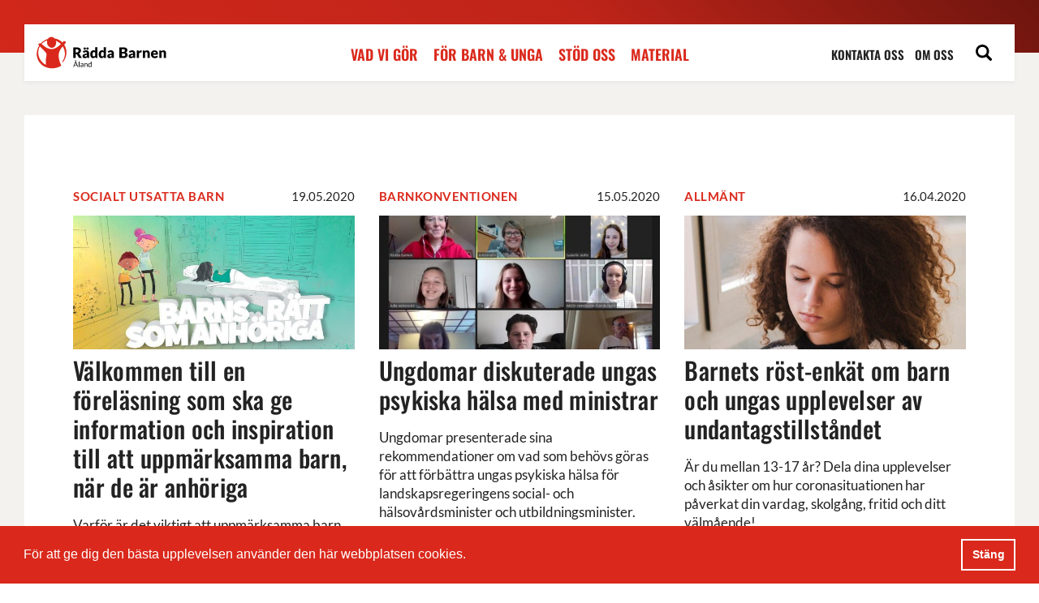

--- FILE ---
content_type: text/html; charset=UTF-8
request_url: https://raddabarnen.ax/artiklar/page/11/
body_size: 12495
content:
<!DOCTYPE html>
<!--
	Made with ❤️ by Winter
	www.winter.ax
-->
<html lang="sv-SE" class="no-js">
<head>
	<meta name="viewport" content="initial-scale=1, width=device-width">
	<meta name="theme-color" content="#ffffff">	<link rel="preload" href="https://raddabarnen.ax/app/themes/raddabarnen/dist/images/spinner.37e316a344845cb1bdf2a5be927d84a6.svg" as="image"><style id="page-section-styles"></style><title>Artiklar | Sida 11 | Rädda Barnen på Åland r.f.</title>

<meta name="robots" content="noindex" />
<meta name="description" content="Latest posts: Artiklar&#8230;" />
<meta property="og:image" content="https://raddabarnen.ax/app/uploads/2019/10/social.jpg" />
<meta property="og:image:width" content="1200" />
<meta property="og:image:height" content="630" />
<meta property="og:locale" content="sv_SE" />
<meta property="og:type" content="website" />
<meta property="og:title" content="Artiklar | Sida 11 | Rädda Barnen på Åland r.f." />
<meta property="og:description" content="Latest posts: Artiklar&#8230;" />
<meta property="og:url" content="https://raddabarnen.ax/artiklar/" />
<meta property="og:site_name" content="Rädda Barnen på Åland r.f." />
<meta name="twitter:card" content="summary_large_image" />
<meta name="twitter:title" content="Artiklar | Sida 11 | Rädda Barnen på Åland r.f." />
<meta name="twitter:description" content="Latest posts: Artiklar&#8230;" />
<meta name="twitter:image" content="https://raddabarnen.ax/app/uploads/2019/10/social.jpg" />
<meta name="twitter:image:width" content="1200" />
<meta name="twitter:image:height" content="630" />
<link rel="prev" href="https://raddabarnen.ax/artiklar/page/10/" />
<link rel="next" href="https://raddabarnen.ax/artiklar/page/12/" />
<script type="application/ld+json">{"@context":"https://schema.org","@type":"BreadcrumbList","itemListElement":[{"@type":"ListItem","position":1,"item":{"@id":"https://raddabarnen.ax/","name":"Vi jobbar f\u00f6r barns r\u00e4ttigheter"}},{"@type":"ListItem","position":2,"item":{"@id":"https://raddabarnen.ax/artiklar/","name":"Artiklar"}}]}</script>
<meta name="google-site-verification" content="OvL2W7TV7HMUpXpkUYbkvZWDRG8EXxuhgVk-P4LcMww" />

<link rel='dns-prefetch' href='//cdnjs.cloudflare.com' />
<link rel='dns-prefetch' href='//unpkg.com' />
<link rel='dns-prefetch' href='//s.w.org' />
<link rel='stylesheet' id='wp-block-library-css'  href='https://raddabarnen.ax/wp/wp-includes/css/dist/block-library/style.min.css?ver=5.8.3' type='text/css' media='all' />
<link rel='stylesheet' id='cookieconsent-css'  href='https://cdnjs.cloudflare.com/ajax/libs/cookieconsent2/3.1.1/cookieconsent.min.css?ver=3.0.3' type='text/css' media='all' />
<link rel='stylesheet' id='jquery.fancybox.min.css-css'  href='https://cdnjs.cloudflare.com/ajax/libs/fancybox/3.5.7/jquery.fancybox.min.css?ver=5.8.3' type='text/css' media='all' />
<link rel='stylesheet' id='slick.min.css-css'  href='https://cdnjs.cloudflare.com/ajax/libs/slick-carousel/1.9.0/slick.min.css?ver=5.8.3' type='text/css' media='all' />
<link rel='stylesheet' id='plyr.css-css'  href='https://cdnjs.cloudflare.com/ajax/libs/plyr/3.5.6/plyr.css?ver=5.8.3' type='text/css' media='all' />
<link rel='stylesheet' id='handorgel.min.css-css'  href='https://unpkg.com/handorgel@0.5.0/lib/css/handorgel.min.css?ver=5.8.3' type='text/css' media='all' />
<link rel='stylesheet' id='raddabarnen-css'  href='https://raddabarnen.ax/app/themes/raddabarnen/dist/css/main.a99c9e6ed4f15328f9b2.css?ver=5.8.3' type='text/css' media='all' />
<script type='text/javascript' src='https://code.jquery.com/jquery-3.5.1.min.js?ver=5.8.3' id='jquery-js'></script>
<link rel="https://api.w.org/" href="https://raddabarnen.ax/wp-json/" /><link rel="EditURI" type="application/rsd+xml" title="RSD" href="https://raddabarnen.ax/wp/xmlrpc.php?rsd" />
<link rel="wlwmanifest" type="application/wlwmanifest+xml" href="https://raddabarnen.ax/wp/wp-includes/wlwmanifest.xml" /> 
				<script>
          (function(i,s,o,g,r,a,m){i['GoogleAnalyticsObject']=r;i[r]=i[r]||function(){
            (i[r].q=i[r].q||[]).push(arguments)},i[r].l=1*new Date();a=s.createElement(o),
            m=s.getElementsByTagName(o)[0];a.async=1;a.src=g;m.parentNode.insertBefore(a,m)
          })(window,document,'script','//www.google-analytics.com/analytics.js','ga');

          ga('create', 'UA-151005263-1', 'auto');
          ga('set', 'anonymizeIp', true);
          ga('send', 'pageview');
				</script>					<script>
            !function(f,b,e,v,n,t,s)
            {if(f.fbq)return;n=f.fbq=function(){n.callMethod?
                                                n.callMethod.apply(n,arguments):n.queue.push(arguments)};
              if(!f._fbq)f._fbq=n;n.push=n;n.loaded=!0;n.version='2.0';
              n.queue=[];t=b.createElement(e);t.async=!0;
              t.src=v;s=b.getElementsByTagName(e)[0];
              s.parentNode.insertBefore(t,s)}(window, document,'script',
              'https://connect.facebook.net/en_US/fbevents.js');
            fbq('init', '628830781654103');
            fbq('track', 'PageView');
					</script>			<script>
			  (function($) {
				$(document).on('facetwp-refresh', function() {
				  if (FWP.soft_refresh == true) {
					FWP.enable_scroll = true;
				  } else {
					FWP.enable_scroll = false;
				  }
				});
				$(document).on('facetwp-loaded', function() {
				  if (FWP.enable_scroll == true) {
					$('html, body').animate({
					  scrollTop: 0
					}, 500);
				  }
				});
			  })(jQuery);
			</script>
		<style type="text/css">.broken_link, a.broken_link {
	text-decoration: line-through;
}</style><link rel="icon" href="https://raddabarnen.ax/app/uploads/2021/04/favicon-150x150.png" sizes="32x32" />
<link rel="icon" href="https://raddabarnen.ax/app/uploads/2021/04/favicon.png" sizes="192x192" />
<link rel="apple-touch-icon" href="https://raddabarnen.ax/app/uploads/2021/04/favicon.png" />
<meta name="msapplication-TileImage" content="https://raddabarnen.ax/app/uploads/2021/04/favicon.png" />

	<!-- Hotjar Tracking Code for https://raddabarnen.ax/ -->
	<script>
		(function(h,o,t,j,a,r){
			h.hj=h.hj||function(){(h.hj.q=h.hj.q||[]).push(arguments)};
			h._hjSettings={hjid:1868177,hjsv:6};
			a=o.getElementsByTagName('head')[0];
			r=o.createElement('script');r.async=1;
			r.src=t+h._hjSettings.hjid+j+h._hjSettings.hjsv;
			a.appendChild(r);
		})(window,document,'https://static.hotjar.com/c/hotjar-','.js?sv=');
	</script>

  <!--[if lt IE 9]>
  <script src="https://oss.maxcdn.com/html5shiv/3.7.3/html5shiv.min.js"></script>
  <script src="https://oss.maxcdn.com/respond/1.4.2/respond.min.js"></script>
  <![endif]-->
</head>
<body class="blog paged paged-11">
    <a
        href="#main-content"
        class="skip-link"
      >
        Hoppa till huvudinnehåll
      </a>
    <header>
			<div class="header-inner inner">
				<div class="header-top">
					<a href="https://raddabarnen.ax" class="header-logo logo" tabindex="0">
						<span>Rädda Barnen på Åland r.f.</span>
					</a>
					<div class="header-actions">
						<button class="no-button header-toggle-search" aria-label="Visa s&ouml;k">
							<svg viewBox="0 0 250.313 250.313" aria-hidden="true" width="20" height="20" class="icon icon-search"><path d="M244.186 214.604l-54.379-54.378c-.289-.289-.628-.491-.93-.76 10.7-16.231 16.945-35.66 16.945-56.554C205.822 46.075 159.747 0 102.911 0S0 46.075 0 102.911c0 56.835 46.074 102.911 102.91 102.911 20.895 0 40.323-6.245 56.554-16.945.269.301.47.64.759.929l54.38 54.38c8.169 8.168 21.413 8.168 29.583 0 8.168-8.169 8.168-21.413 0-29.582zm-141.275-44.458c-37.134 0-67.236-30.102-67.236-67.235 0-37.134 30.103-67.236 67.236-67.236 37.132 0 67.235 30.103 67.235 67.236s-30.103 67.235-67.235 67.235z" fill-rule="evenodd" clip-rule="evenodd"/></svg>						</button>
						<button class="hamburger hamburger--collapse" type="button" aria-label="Visa mobil-meny">
							<span class="hamburger-box">
								<span class="hamburger-inner"></span>
							</span>
						</button>
					</div>
				</div>
				<form class="header-search-form" action="https://raddabarnen.ax" id="header-search-form" method="get">
					<div class="header-search-form-inner">
						<input type="text" name="s" id="s" autocomplete="off" placeholder="S&ouml;k.." class="header-search-input" />
						<button type="submit" class="no-button header-search-submit">
							S&ouml;k						</button>
					</div>
				</form>
				<div class="navigation">
					<nav class="main-menu-container"><div class="main-menu-wrapper"><ul id="main-menu" class="main-menu"><li class="menu-item menu-item-type-post_type menu-item-object-page menu-item-has-children menu-item-214"><a href="https://raddabarnen.ax/vad-vi-gor/">Vad vi gör</a>
<button type='button' class='toggle-submenu-button'>
            <span class='closed'>+</span>
            <span class='open'>-</span>
        </button><ul class='sub-menu'>
	<li class="menu-item menu-item-type-post_type menu-item-object-page menu-item-827"><a href="https://raddabarnen.ax/vad-vi-gor/barnkonventionen/">Barnkonventionen</a></li>
	<li class="menu-item menu-item-type-post_type menu-item-object-page menu-item-1066"><a href="https://raddabarnen.ax/vad-vi-gor/barnens-internet/">Barnens internet</a></li>
	<li class="menu-item menu-item-type-post_type menu-item-object-page menu-item-825"><a href="https://raddabarnen.ax/vad-vi-gor/socialt-utsatta-barn/">Socialt utsatta barn</a></li>
	<li class="menu-item menu-item-type-post_type menu-item-object-page menu-item-2364"><a href="https://raddabarnen.ax/vad-vi-gor/beredskapsarbete/">Beredskapsarbete</a></li>
	<li class="menu-item menu-item-type-post_type menu-item-object-page menu-item-824"><a href="https://raddabarnen.ax/vad-vi-gor/lekterapi-pa-ahs/">Lekterapi på ÅHS</a></li>
	<li class="menu-item menu-item-type-post_type menu-item-object-page menu-item-822"><a href="https://raddabarnen.ax/vad-vi-gor/stod-for-barn-pa-aland/">Stöd för barn på Åland</a></li>
	<li class="menu-item menu-item-type-post_type menu-item-object-page menu-item-821"><a href="https://raddabarnen.ax/vad-vi-gor/internationellt-arbete/">Internationellt arbete</a></li>
	<li class="menu-item menu-item-type-post_type menu-item-object-page menu-item-826"><a href="https://raddabarnen.ax/vad-vi-gor/radda-barnen-priset/">Rädda Barnen-priset</a></li>
	<li class="menu-item menu-item-type-post_type menu-item-object-page menu-item-7925"><a href="https://raddabarnen.ax/vad-vi-gor/trygghetspolicy/">Trygghetspolicy</a></li>
</ul>
</li>
<li class="menu-item menu-item-type-post_type menu-item-object-page menu-item-215"><a href="https://raddabarnen.ax/for-barn-unga/">För barn &#038; unga</a></li>
<li class="menu-item menu-item-type-post_type menu-item-object-page menu-item-216"><a href="https://raddabarnen.ax/stod-oss/">Stöd oss</a></li>
<li class="menu-item menu-item-type-custom menu-item-object-custom menu-item-5781"><a href="https://raddabarnen.ax/material/">Material</a></li>
</ul></div>					</nav>
					<nav class="secondary-menu-container"><div class="secondary-menu-wrapper"><ul id="secondary-menu" class="secondary-menu"><li class="menu-item menu-item-type-post_type menu-item-object-page menu-item-33"><a href="https://raddabarnen.ax/kontakta-oss/">Kontakta oss</a></li>
<li class="menu-item menu-item-type-post_type menu-item-object-page menu-item-271"><a href="https://raddabarnen.ax/om-oss/">Om oss</a></li>
</ul></div>					</nav>
				</div>
			</div>
    </header>

<main id="main-content" >		<div class="posts-preview-wrapper posts-preview-wrapper-archive">
            <div class="posts-preview-inner inner">                <div class="posts-preview">
                    <div class="posts-preview-inner-container"><!--fwp-loop-->
                            <div class="post-preview">                                <div class="post-preview-categories">                                        <a href="https://raddabarnen.ax/category/socialt-utsatta-barn/">Socialt utsatta barn</a>                                    <time>
                                        19.05.2020 
                                    </time>  
                                </div>                                <a class="post-preview-link" href="https://raddabarnen.ax/inspirationsdag/">
                                    <div class="post-preview-image background-image" style="background-image: url('https://raddabarnen.ax/app/uploads/2020/05/maxresdefault-630x315.jpg');"><span class="sr-only">Välkommen till en föreläsning som ska ge information och inspiration till att uppmärksamma barn, när de är anhöriga</span></div>
                                </a>
                                <h2 class="medium-title"><a class="post-preview-link" href="https://raddabarnen.ax/inspirationsdag/">Välkommen till en föreläsning som ska ge information och inspiration till att uppmärksamma barn, när de är anhöriga</a></h2>
                                <p>Varför är det viktigt att uppmärksamma barn när de är anhöriga? Hur ska vi prata med barnen? Vad säger de som själva har erfarenhet av att ha varit anhöriga som barn?
</p>
                                <a href="https://raddabarnen.ax/inspirationsdag/">Läs mer</a>
                            </div>                            <div class="post-preview">                                <div class="post-preview-categories">                                        <a href="https://raddabarnen.ax/category/barnkonventionen/">Barnkonventionen</a>                                    <time>
                                        15.05.2020 
                                    </time>  
                                </div>                                <a class="post-preview-link" href="https://raddabarnen.ax/ungdomar-diskuterade-ungas-psykiska-halsa-med-ministrar/">
                                    <div class="post-preview-image background-image" style="background-image: url('https://raddabarnen.ax/app/uploads/2020/05/pressis-ungdomar-20200514-e1589558317256-630x315.jpg');"><span class="sr-only">Ungdomar diskuterade ungas psykiska hälsa med ministrar</span></div>
                                </a>
                                <h2 class="medium-title"><a class="post-preview-link" href="https://raddabarnen.ax/ungdomar-diskuterade-ungas-psykiska-halsa-med-ministrar/">Ungdomar diskuterade ungas psykiska hälsa med ministrar</a></h2>
                                <p>Ungdomar presenterade sina rekommendationer om vad som behövs göras för att förbättra ungas psykiska hälsa för landskapsregeringens social- och hälsovårdsminister och utbildningsminister.</p>
                                <a href="https://raddabarnen.ax/ungdomar-diskuterade-ungas-psykiska-halsa-med-ministrar/">Läs mer</a>
                            </div>                            <div class="post-preview">                                <div class="post-preview-categories">                                        <a href="https://raddabarnen.ax/category/allmant/">Allmänt</a>                                    <time>
                                        16.04.2020 
                                    </time>  
                                </div>                                <a class="post-preview-link" href="https://raddabarnen.ax/barnets-rost-enkat/">
                                    <div class="post-preview-image background-image" style="background-image: url('https://raddabarnen.ax/app/uploads/2020/04/barnets-rost-bild1-e1590734117450-630x315.jpg');"><span class="sr-only">Barnets röst-enkät om barn och ungas upplevelser av undantagstillståndet</span></div>
                                </a>
                                <h2 class="medium-title"><a class="post-preview-link" href="https://raddabarnen.ax/barnets-rost-enkat/">Barnets röst-enkät om barn och ungas upplevelser av undantagstillståndet</a></h2>
                                <p>Är du mellan 13-17 år? Dela dina upplevelser och åsikter om hur coronasituationen har påverkat din vardag, skolgång, fritid och ditt välmående!</p>
                                <a href="https://raddabarnen.ax/barnets-rost-enkat/">Läs mer</a>
                            </div>                            <div class="post-preview">                                <div class="post-preview-categories">                                        <a href="https://raddabarnen.ax/category/barnens-internet/">Barnens internet</a>                                    <time>
                                        09.04.2020 
                                    </time>  
                                </div>                                <a class="post-preview-link" href="https://raddabarnen.ax/det-ar-skont-att-nagot-ar-som-vanligt/">
                                    <div class="post-preview-image background-image" style="background-image: url('https://raddabarnen.ax/app/uploads/2020/04/socialmedia-630x315.jpg');"><span class="sr-only">Det är skönt att något är som vanligt!</span></div>
                                </a>
                                <h2 class="medium-title"><a class="post-preview-link" href="https://raddabarnen.ax/det-ar-skont-att-nagot-ar-som-vanligt/">Det är skönt att något är som vanligt!</a></h2>
                                <p>Nu har det sett annorlunda ut ett tag i de flesta familjer på grund av Corona. I många familjer har skärmtiden ökat både för vuxna och barn. Oron har ökat generellt och många barn har fått vänja sig vid nya rutiner och större ansvar. Men en sak har inte ändrat.</p>
                                <a href="https://raddabarnen.ax/det-ar-skont-att-nagot-ar-som-vanligt/">Läs mer</a>
                            </div>                            <div class="post-preview">                                <div class="post-preview-categories">                                        <a href="https://raddabarnen.ax/category/allmant/">Allmänt</a>                                    <time>
                                        08.04.2020 
                                    </time>  
                                </div>                                <a class="post-preview-link" href="https://raddabarnen.ax/stod-for-barnfamiljer-pa-aland-under-coronaepidemin/">
                                    <div class="post-preview-image background-image" style="background-image: url('https://raddabarnen.ax/app/uploads/2020/04/omslag-1-630x315.png');"><span class="sr-only">Stöd för barnfamiljer på Åland under coronaepidemin</span></div>
                                </a>
                                <h2 class="medium-title"><a class="post-preview-link" href="https://raddabarnen.ax/stod-for-barnfamiljer-pa-aland-under-coronaepidemin/">Stöd för barnfamiljer på Åland under coronaepidemin</a></h2>
                                <p>Med anledning av coronaepidemin kommer Rädda Barnen under en period att utöka vårt stöd till utsatta barnfamiljer som just nu har det svårt att få ihop vardagsekonomin. </p>
                                <a href="https://raddabarnen.ax/stod-for-barnfamiljer-pa-aland-under-coronaepidemin/">Läs mer</a>
                            </div>                            <div class="post-preview">                                <div class="post-preview-categories">                                        <a href="https://raddabarnen.ax/category/allmant/">Allmänt</a>                                    <time>
                                        23.03.2020 
                                    </time>  
                                </div>                                <a class="post-preview-link" href="https://raddabarnen.ax/nar-hemmet-inte-ar-tryggt/">
                                    <div class="post-preview-image background-image" style="background-image: url('https://raddabarnen.ax/app/uploads/2020/03/rs106740-dsc1536hr-630x315.jpg');"><span class="sr-only">När hemmet inte är tryggt</span></div>
                                </a>
                                <h2 class="medium-title"><a class="post-preview-link" href="https://raddabarnen.ax/nar-hemmet-inte-ar-tryggt/">När hemmet inte är tryggt</a></h2>
                                <p>Insändare publicerad i bland annat Ålandstidningen 21.3.2020, Vasabladet 21.3.2020, Nya Åland 23.3.2020 </p>
                                <a href="https://raddabarnen.ax/nar-hemmet-inte-ar-tryggt/">Läs mer</a>
                            </div>                            <div class="post-preview">                                <div class="post-preview-categories">                                        <a href="https://raddabarnen.ax/category/allmant/">Allmänt</a>                                    <time>
                                        15.03.2020 
                                    </time>  
                                </div>                                <a class="post-preview-link" href="https://raddabarnen.ax/atgarder-med-anledning-av-coronaviruset/">
                                    <div class="post-preview-image background-image" style="background-image: url('https://raddabarnen.ax/app/uploads/2020/03/corona-4899173-1280-630x315.jpg');"><span class="sr-only">Åtgärder med anledning av coronaviruset</span></div>
                                </a>
                                <h2 class="medium-title"><a class="post-preview-link" href="https://raddabarnen.ax/atgarder-med-anledning-av-coronaviruset/">Åtgärder med anledning av coronaviruset</a></h2>
                                <p>Rädda Barnens följer de rekommendationer och direktiv som ges gällande coronapandemin. Här publicerar vi information om hur situationen påverkar föreningens verksamheter. 
</p>
                                <a href="https://raddabarnen.ax/atgarder-med-anledning-av-coronaviruset/">Läs mer</a>
                            </div>                            <div class="post-preview">                                <div class="post-preview-categories">                                        <a href="https://raddabarnen.ax/category/allmant/">Allmänt</a>                                    <time>
                                        28.02.2020 
                                    </time>  
                                </div>                                <a class="post-preview-link" href="https://raddabarnen.ax/2019s-verksamhetsberattelse-ar-har/">
                                    <div class="post-preview-image background-image" style="background-image: url('https://raddabarnen.ax/app/uploads/2020/02/69922995-3164310350276183-2497737818671939584-o-630x315.jpg');"><span class="sr-only">2019s verksamhetsberättelse är här!</span></div>
                                </a>
                                <h2 class="medium-title"><a class="post-preview-link" href="https://raddabarnen.ax/2019s-verksamhetsberattelse-ar-har/">2019s verksamhetsberättelse är här!</a></h2>
                                <p>År 2019s verksamhetsberättelse finns nu tillgänglig och vi kan så här i efterhand konstatera att 2019 varit ett helt fantastiskt jubileumsår. </p>
                                <a href="https://raddabarnen.ax/2019s-verksamhetsberattelse-ar-har/">Läs mer</a>
                            </div>                            <div class="post-preview">                                <div class="post-preview-categories">                                        <a href="https://raddabarnen.ax/category/barnens-internet/">Barnens internet</a>                                    <time>
                                        19.02.2020 
                                    </time>  
                                </div>                                <a class="post-preview-link" href="https://raddabarnen.ax/civilkurage-pa-natet/">
                                    <div class="post-preview-image background-image" style="background-image: url('https://raddabarnen.ax/app/uploads/2019/10/2486513-630x315.jpg');"><span class="sr-only">Civilkurage på nätet</span></div>
                                </a>
                                <h2 class="medium-title"><a class="post-preview-link" href="https://raddabarnen.ax/civilkurage-pa-natet/">Civilkurage på nätet</a></h2>
                                <p>Barn och ungdomar på Åland har mycket stor kunskap när det gäller vett och etikett på nätet. De allra flesta vet hur man hjälper en kompis, de allra flesta vet vad som är okej att skriva och inte. Kunskapen finns. Skolan har informerat, föräldrar har informerat, kompisar har berättat. Bra!</p>
                                <a href="https://raddabarnen.ax/civilkurage-pa-natet/">Läs mer</a>
                            </div>                    </div>
                    <div class="pagination"><a class="prev page-numbers" href="https://raddabarnen.ax/artiklar/page/10/">&laquo; Föregående</a>
<a class="page-numbers" href="https://raddabarnen.ax/artiklar/page/1/">1</a>
<span class="page-numbers dots">&hellip;</span>
<a class="page-numbers" href="https://raddabarnen.ax/artiklar/page/9/">9</a>
<a class="page-numbers" href="https://raddabarnen.ax/artiklar/page/10/">10</a>
<span aria-current="page" class="page-numbers current">11</span>
<a class="page-numbers" href="https://raddabarnen.ax/artiklar/page/12/">12</a>
<a class="page-numbers" href="https://raddabarnen.ax/artiklar/page/13/">13</a>
<a class="page-numbers" href="https://raddabarnen.ax/artiklar/page/14/">14</a>
<a class="next page-numbers" href="https://raddabarnen.ax/artiklar/page/12/">Nästa &raquo;</a>                    </div>
                </div>
            </div>
        </div></main><footer>
        <div class="footer-inner inner">
            <a href="https://raddabarnen.ax" class="footer-logo logo" tabindex="0">
                <svg fill="currentColor" viewBox="0 0 784 193.6" aria-hidden="true" width="20" height="20" class="icon icon-logo"><path d="M166.8 48.2c7.9-9.3 11.3-13.6 10.6-15.9-1-2.1-2.9-3.7-5.2-4.3-3-1.1-7-1.6-9.1-.4-1.6 1.4-3.1 3-4.4 4.7l-2.5 2.8c-1.6-1.6-3.3-3.2-4.9-4.7-12-10.5-26.8-17.3-42.6-19.8C102.3 3.8 94 .7 85.8 1.9c-7.1 1.2-13.3 5.5-17.1 11.6-16.2 5-30.8 14.2-42.3 26.8-2.6-.8-8.3.2-11.8 2.2-1.7.7-3 2.1-3.5 3.9-.2 1.1.3 2.8 4.7 7.9C4.4 72.1-.5 93.4 1.9 114.5c2.4 21 12.6 40.5 28.5 54.5 5.6 4.9 11.8 9 18.4 12.2 30.9 14.9 67.2 13.6 97-3.4 2.4-1.4 3.3-4.5 2.1-6.9l-.4-.8c-4.9-10.9-19.7-44.2-11.5-74.6 3.5-12.7 13.4-26.3 22.1-36.9 9.2 14.2 13.8 30.9 13.2 47.9-.5 15.5-5.8 30.4-15.1 42.8-.4.5-.5 1.2-.3 1.8l.9 2.2c.4.9 1.5 1.3 2.4.9.3-.1.5-.3.6-.5 24.6-31 27.5-73.6 7-105.5zM59 120c-3.2 16.7-4 33.8-2.2 50.7-6.3-3.2-12.2-7.2-17.6-11.8-14.5-12.6-24.3-29.7-27.7-48.6-3.2-17.7-.3-35.9 8.4-51.6 3.3 3.4 7.2 7.3 11.4 11.4 10.1 10 21.6 21.4 27.2 29.5 3.2 4.7 2.2 10.6.5 20.4m88.1-75.3c-18.7 18.8-36.3 28.9-52.3 30.1-12.3 1-25.4-2.7-38.8-10.9-8.9-5.7-17.2-12.2-24.8-19.7l-.5-.5c9.2-9.8 20.8-17 33.7-20.9-1.4 5.2-1.6 10.6-.8 15.9 1.3 9.4 6.2 17.8 13.7 23.6 10.5 8.2 25.7 6.3 33.9-4.2.3-.4.7-.9 1-1.3 5.4-7.8 7.5-17.3 5.9-26.6-.3-1.8-.7-3.5-1.2-5.3 9.4 3.6 18 8.8 25.6 15.4 1.5 1.4 3.1 2.9 4.6 4.4zm89.1 60.6V129h-14.9V64.9h20.9c4.6 0 8.6.5 11.9 1.4 3.3 1 5.9 2.3 8 4 2.1 1.7 3.6 3.7 4.5 6 .9 2.3 1.4 4.8 1.4 7.6 0 2.1-.3 4-.8 5.9-.6 1.8-1.4 3.6-2.5 5.1-1.1 1.6-2.4 3-4 4.2-1.6 1.2-3.4 2.2-5.5 3 1 .5 1.9 1.1 2.8 1.8.9.7 1.6 1.6 2.3 2.7l13.6 22.3h-13.5c-2.5 0-4.3-.9-5.4-2.8l-10.6-18.6c-.5-.8-1-1.4-1.7-1.8-.6-.4-1.5-.5-2.7-.5h-3.8zm0-10.2h6c2 0 3.7-.3 5.2-.8 1.4-.5 2.6-1.2 3.5-2.1.9-.9 1.6-2 2-3.2.4-1.2.6-2.5.6-3.9 0-2.8-.9-5-2.7-6.6-1.8-1.6-4.7-2.4-8.5-2.4h-6v19zm75.1 34c-1.3 0-2.3-.2-2.9-.5-.7-.4-1.2-1.1-1.6-2.2l-1-2.5c-1.1 1-2.2 1.8-3.3 2.6-1.1.7-2.1 1.4-3.3 1.9-1.1.5-2.3.9-3.6 1.1-1.3.2-2.7.4-4.2.4-2.1 0-4-.3-5.7-.8-1.7-.5-3.1-1.3-4.3-2.4-1.2-1.1-2.1-2.4-2.8-4s-1-3.4-1-5.5c0-1.6.4-3.3 1.2-5 .8-1.7 2.2-3.3 4.3-4.7 2-1.4 4.8-2.6 8.2-3.5s7.8-1.4 13-1.4v-2c0-2.7-.6-4.6-1.6-5.8-1.1-1.2-2.7-1.8-4.7-1.8-1.6 0-2.9.2-4 .5-1 .4-1.9.7-2.8 1.2l-2.4 1.2c-.8.4-1.7.5-2.7.5-.9 0-1.7-.2-2.4-.7-.7-.5-1.2-1-1.6-1.7l-2.5-4.3c2.8-2.4 5.8-4.2 9.2-5.4 3.4-1.2 7-1.8 10.8-1.8 2.8 0 5.2.4 7.5 1.3 2.2.9 4.1 2.1 5.6 3.7s2.7 3.5 3.5 5.7c.8 2.2 1.2 4.6 1.2 7.2v28.5h-6.1zm-13.4-57c0 .9-.2 1.8-.6 2.6-.4.8-.9 1.5-1.6 2.1-.7.6-1.4 1.1-2.3 1.4-.9.4-1.8.5-2.8.5-.9 0-1.8-.2-2.7-.5-.8-.4-1.6-.8-2.2-1.4-.6-.6-1.1-1.3-1.5-2.1-.4-.8-.6-1.7-.6-2.6 0-1 .2-1.9.6-2.7.4-.9.9-1.6 1.5-2.2.6-.6 1.4-1.1 2.2-1.5.8-.4 1.7-.6 2.7-.6 1 0 1.9.2 2.8.6.9.4 1.6.9 2.3 1.5.7.6 1.2 1.4 1.6 2.2.4.8.6 1.7.6 2.7zm-2.2 48.6c1.8 0 3.3-.3 4.6-.9 1.3-.6 2.7-1.6 4-3v-6.2c-2.7 0-5 .2-6.7.5-1.8.4-3.2.8-4.2 1.3s-1.7 1.1-2.1 1.8c-.4.7-.6 1.4-.6 2.2 0 1.6.4 2.7 1.3 3.3.8.7 2 1 3.7 1zm19.2-48.6c0 .9-.2 1.8-.6 2.6-.4.8-.9 1.5-1.5 2.1-.6.6-1.4 1.1-2.3 1.4s-1.8.5-2.8.5c-1 0-1.9-.2-2.7-.5s-1.6-.8-2.2-1.4c-.6-.6-1.2-1.3-1.5-2.1-.4-.8-.6-1.7-.6-2.6 0-1 .2-1.9.6-2.7.4-.9.9-1.6 1.5-2.2.6-.6 1.4-1.1 2.2-1.5.9-.4 1.8-.6 2.7-.6 1 0 1.9.2 2.8.6.9.4 1.6.9 2.3 1.5.6.6 1.2 1.4 1.5 2.2.4.8.6 1.7.6 2.7zm44.4 57c-.9 0-1.6-.2-2.1-.6-.6-.4-1-1-1.2-1.7l-1.1-3.5c-.9 1-1.9 1.8-2.9 2.6s-2.1 1.5-3.2 2c-1.2.6-2.4 1-3.7 1.3-1.3.3-2.8.5-4.3.5-2.4 0-4.6-.5-6.6-1.6s-3.8-2.6-5.2-4.6c-1.5-2-2.6-4.4-3.5-7.3-.8-2.9-1.3-6.2-1.3-9.9 0-3.4.5-6.6 1.4-9.5.9-2.9 2.3-5.4 4-7.6 1.7-2.1 3.8-3.8 6.2-5 2.4-1.2 5.1-1.8 8-1.8 2.3 0 4.3.3 6 1 1.6.7 3.1 1.6 4.4 2.7V63.2h13.6v65.9h-8.5zm-13.8-9.8c1 0 1.9-.1 2.7-.3.8-.2 1.5-.5 2.2-.8.7-.4 1.3-.8 1.9-1.3.6-.5 1.2-1.1 1.8-1.8V95.7c-1.1-1.1-2.2-1.9-3.4-2.4-1.2-.5-2.4-.7-3.8-.7-1.3 0-2.4.3-3.5.7-1.1.5-2 1.3-2.8 2.4s-1.4 2.5-1.8 4.3c-.4 1.8-.7 3.9-.7 6.4 0 2.4.2 4.4.5 6.1.4 1.6.8 3 1.5 4 .6 1 1.4 1.7 2.3 2.2s2 .6 3.1.6zm64.8 9.8c-.9 0-1.6-.2-2.1-.6-.6-.4-1-1-1.2-1.7l-1.1-3.5c-.9 1-1.9 1.8-2.9 2.6s-2.1 1.5-3.2 2c-1.2.6-2.4 1-3.7 1.3-1.3.3-2.8.5-4.3.5-2.4 0-4.6-.5-6.6-1.6s-3.8-2.6-5.2-4.6-2.6-4.4-3.5-7.3c-.8-2.9-1.3-6.2-1.3-9.9 0-3.4.5-6.6 1.4-9.5.9-2.9 2.3-5.4 4-7.6 1.7-2.1 3.8-3.8 6.2-5 2.4-1.2 5.1-1.8 8-1.8 2.3 0 4.3.3 6 1 1.6.7 3.1 1.6 4.4 2.7V63.2h13.6v65.9h-8.5zm-13.8-9.8c1 0 1.9-.1 2.7-.3.8-.2 1.5-.5 2.2-.8.7-.4 1.3-.8 1.9-1.3.6-.5 1.2-1.1 1.8-1.8V95.7c-1.1-1.1-2.2-1.9-3.4-2.4-1.2-.5-2.4-.7-3.8-.7-1.3 0-2.4.3-3.5.7-1.1.5-2 1.3-2.8 2.4s-1.4 2.5-1.8 4.3c-.4 1.8-.7 3.9-.7 6.4 0 2.4.2 4.4.5 6.1.4 1.6.8 3 1.5 4 .6 1 1.4 1.7 2.3 2.2s2 .6 3.1.6zm64.4 9.8c-1.3 0-2.3-.2-2.9-.5-.7-.4-1.2-1.1-1.6-2.2l-1-2.5c-1.1 1-2.2 1.8-3.3 2.6-1.1.7-2.1 1.4-3.3 1.9-1.1.5-2.3.9-3.6 1.1-1.3.2-2.7.4-4.2.4-2.1 0-4-.3-5.7-.8-1.7-.5-3.1-1.3-4.3-2.4-1.2-1.1-2.1-2.4-2.8-4-.6-1.6-1-3.4-1-5.5 0-1.6.4-3.3 1.2-5s2.2-3.3 4.3-4.7c2-1.4 4.8-2.6 8.2-3.5s7.8-1.4 13-1.4v-2c0-2.7-.6-4.6-1.6-5.8-1.1-1.2-2.7-1.8-4.7-1.8-1.6 0-2.9.2-4 .5-1 .4-1.9.7-2.8 1.2l-2.4 1.2c-.8.4-1.7.5-2.7.5-.9 0-1.7-.2-2.4-.7-.7-.5-1.2-1-1.6-1.7l-2.5-4.3c2.8-2.4 5.8-4.2 9.2-5.4 3.4-1.2 7-1.8 10.8-1.8 2.8 0 5.2.4 7.5 1.3 2.2.9 4.1 2.1 5.6 3.7s2.7 3.5 3.5 5.7c.8 2.2 1.2 4.6 1.2 7.2v28.5h-6.1zm-15.7-8.4c1.8 0 3.3-.3 4.6-.9 1.3-.6 2.7-1.6 4-3v-6.2c-2.7 0-5 .2-6.7.5-1.8.4-3.2.8-4.2 1.3s-1.7 1.1-2.1 1.8c-.4.7-.6 1.4-.6 2.2 0 1.6.4 2.7 1.3 3.3.8.7 2.1 1 3.7 1zm55.2 8.4V64.9H524c4.4 0 8.2.4 11.3 1.2 3.1.8 5.6 2 7.6 3.5s3.4 3.3 4.3 5.5c.9 2.1 1.3 4.5 1.3 7.2 0 1.4-.2 2.8-.6 4.2-.4 1.3-1.1 2.6-1.9 3.8-.9 1.2-2 2.2-3.4 3.2s-3 1.8-5 2.5c4.2 1 7.3 2.7 9.4 5 2 2.3 3 5.3 3 8.9 0 2.7-.5 5.3-1.6 7.6s-2.6 4.4-4.6 6.1c-2 1.7-4.6 3.1-7.5 4.1-3 1-6.4 1.5-10.3 1.5h-25.6zm14.8-37.2h7.7c1.6 0 3.1-.1 4.4-.4 1.3-.2 2.4-.6 3.4-1.2.9-.6 1.6-1.4 2.1-2.4s.7-2.3.7-3.9c0-1.5-.2-2.8-.6-3.8-.4-1-1-1.8-1.8-2.4-.8-.6-1.8-1.1-3-1.3-1.2-.3-2.7-.4-4.3-.4h-8.7v15.8zm0 10v16h10.5c2 0 3.6-.2 4.8-.7 1.2-.5 2.2-1.1 2.9-1.9s1.2-1.7 1.5-2.7c.3-1 .4-2 .4-3 0-1.2-.2-2.2-.5-3.2-.3-.9-.8-1.7-1.6-2.4-.7-.6-1.7-1.1-3-1.5-1.2-.4-2.8-.5-4.7-.5h-10.3zm74.4 27.2c-1.3 0-2.3-.2-2.9-.5-.7-.4-1.2-1.1-1.7-2.2l-1-2.5c-1.1 1-2.2 1.8-3.3 2.6-1.1.7-2.1 1.4-3.3 1.9-1.1.5-2.3.9-3.6 1.1-1.3.2-2.7.4-4.2.4-2.1 0-4-.3-5.7-.8-1.7-.5-3.1-1.3-4.3-2.4-1.2-1.1-2.1-2.4-2.7-4-.6-1.6-1-3.4-1-5.5 0-1.6.4-3.3 1.2-5 .8-1.7 2.2-3.3 4.3-4.7 2-1.4 4.8-2.6 8.2-3.5 3.4-.9 7.8-1.4 13-1.4v-2c0-2.7-.6-4.6-1.7-5.8-1.1-1.2-2.7-1.8-4.7-1.8-1.6 0-2.9.2-4 .5-1 .4-1.9.7-2.8 1.2l-2.4 1.2c-.8.4-1.7.5-2.7.5-.9 0-1.7-.2-2.4-.7-.7-.5-1.2-1-1.6-1.7l-2.5-4.3c2.8-2.4 5.8-4.2 9.2-5.4 3.4-1.2 7-1.8 10.8-1.8 2.8 0 5.2.4 7.5 1.3 2.2.9 4.1 2.1 5.6 3.7s2.7 3.5 3.5 5.7c.8 2.2 1.2 4.6 1.2 7.2v28.5h-6zm-15.7-8.4c1.8 0 3.3-.3 4.6-.9 1.3-.6 2.7-1.6 4-3v-6.2c-2.7 0-5 .2-6.7.5-1.8.4-3.2.8-4.2 1.3s-1.7 1.1-2.1 1.8c-.4.7-.6 1.4-.6 2.2 0 1.6.4 2.7 1.3 3.3.8.7 2.1 1 3.7 1zm31.6 8.4V83.4h8.1c.7 0 1.2.1 1.7.2s.8.3 1.1.6c.3.2.5.6.7 1 .2.4.3.9.4 1.5l.7 4.3c1.7-2.6 3.5-4.6 5.6-6.1 2.1-1.5 4.4-2.2 6.8-2.2 2.1 0 3.8.5 5 1.5l-1.8 10c-.1.6-.4 1-.7 1.3-.4.3-.8.4-1.4.4-.5 0-1.1-.1-1.8-.2s-1.5-.2-2.6-.2c-3.6 0-6.4 1.9-8.4 5.7v28h-13.4zm36.4 0V83.4h8.4c.8 0 1.6.2 2.1.6.6.4 1 1 1.2 1.7l.8 2.6c.9-.8 1.8-1.6 2.7-2.3.9-.7 1.9-1.3 3-1.8s2.2-.9 3.5-1.1c1.2-.3 2.6-.4 4.1-.4 2.5 0 4.7.4 6.6 1.3 1.9.9 3.5 2.1 4.9 3.6 1.3 1.5 2.3 3.4 3 5.5.7 2.1 1 4.4 1 6.9v29h-13.6v-29c0-2.2-.5-4-1.5-5.2-1-1.2-2.5-1.9-4.5-1.9-1.5 0-2.9.3-4.2 1-1.3.6-2.6 1.5-3.8 2.6V129h-13.7zm70.6-46.4c3 0 5.8.5 8.3 1.4 2.5.9 4.7 2.3 6.5 4.1 1.8 1.8 3.2 4 4.2 6.6 1 2.6 1.5 5.5 1.5 8.8 0 1 0 1.9-.1 2.5-.1.6-.2 1.2-.5 1.5-.2.4-.6.6-.9.8-.4.1-.9.2-1.5.2h-26.3c.4 3.8 1.6 6.6 3.5 8.3 1.9 1.7 4.3 2.6 7.3 2.6 1.6 0 2.9-.2 4.1-.6 1.1-.4 2.2-.8 3.1-1.3.9-.5 1.7-.9 2.5-1.3.7-.4 1.5-.6 2.4-.6 1.1 0 1.9.4 2.5 1.2l4 4.9c-1.4 1.6-2.9 2.9-4.6 3.9-1.6 1-3.3 1.8-5 2.4-1.7.6-3.4 1-5.1 1.2-1.7.2-3.4.3-4.9.3-3.2 0-6.2-.5-9-1.6-2.8-1-5.3-2.6-7.3-4.6-2.1-2.1-3.8-4.6-5-7.7-1.2-3.1-1.8-6.6-1.8-10.6 0-3.1.5-5.9 1.6-8.7 1-2.7 2.5-5.1 4.5-7.2 1.9-2.1 4.3-3.7 7.1-4.9 2.2-1 5.4-1.6 8.9-1.6zm.2 9.4c-2.6 0-4.7.7-6.1 2.2-1.5 1.5-2.4 3.6-2.9 6.4h17c0-1.1-.1-2.1-.4-3.2-.3-1-.7-1.9-1.4-2.8-.6-.8-1.5-1.5-2.5-2-1-.3-2.2-.6-3.7-.6zm28.1 37V83.4h8.4c.8 0 1.6.2 2.1.6.6.4 1 1 1.2 1.7l.8 2.6c.9-.8 1.8-1.6 2.7-2.3.9-.7 1.9-1.3 3-1.8s2.2-.9 3.5-1.1c1.2-.3 2.6-.4 4.1-.4 2.5 0 4.7.4 6.6 1.3 1.9.9 3.5 2.1 4.9 3.6 1.3 1.5 2.3 3.4 3 5.5.7 2.1 1 4.4 1 6.9v29h-13.6v-29c0-2.2-.5-4-1.5-5.2-1-1.2-2.5-1.9-4.5-1.9-1.5 0-2.9.3-4.2 1-1.3.6-2.6 1.5-3.8 2.6V129h-13.7zm-489.4 54h-3.3c-.4 0-.7-.1-.9-.3-.2-.2-.4-.4-.5-.7l-3-7.7h-14.3l-3 7.7c-.1.3-.3.5-.5.7-.3.2-.6.3-.9.3h-3.3l12.7-31.9h4.4l12.6 31.9zm-20.9-11.8h11.9l-5-13c-.3-.8-.6-1.8-1-3-.2.6-.3 1.2-.5 1.7s-.3 1-.5 1.3l-4.9 13zm1.7-25.1c0-.6.1-1.1.3-1.6.2-.5.5-.9.9-1.3.4-.3.8-.6 1.3-.8.5-.2 1-.3 1.6-.3.6 0 1.1.1 1.6.3s1 .5 1.4.8c.4.3.7.8.9 1.3.2.5.3 1 .3 1.6 0 .6-.1 1.1-.3 1.6-.2.5-.5.9-.9 1.2-.4.3-.8.6-1.4.8s-1.1.3-1.6.3c-.6 0-1.1-.1-1.6-.3-.5-.2-.9-.5-1.3-.8-.4-.3-.7-.7-.9-1.2-.2-.5-.3-1-.3-1.6zm2 0c0 .6.2 1.2.6 1.6.4.4.9.6 1.6.6.7 0 1.2-.2 1.6-.6.4-.4.6-1 .6-1.6 0-.7-.2-1.2-.6-1.6s-.9-.6-1.6-.6c-.7 0-1.2.2-1.6.6-.4.4-.6 1-.6 1.6zm25 4.2v32.8h-4v-32.8h4zm23.5 32.7H281c-.4 0-.7-.1-.9-.2-.2-.1-.4-.4-.5-.8l-.4-2.1c-.6.5-1.2 1-1.7 1.4-.6.4-1.2.8-1.8 1.1-.6.3-1.3.5-2 .7-.7.1-1.5.2-2.3.2-.9 0-1.7-.1-2.5-.4-.8-.2-1.4-.6-2-1.1-.6-.5-1-1.1-1.3-1.9-.3-.8-.5-1.6-.5-2.7 0-.9.2-1.8.7-2.6.5-.8 1.3-1.6 2.4-2.2 1.1-.6 2.5-1.2 4.3-1.6 1.8-.4 3.9-.6 6.5-.6v-1.8c0-1.8-.4-3.1-1.1-4-.7-.9-1.9-1.4-3.3-1.4-1 0-1.8.1-2.4.4-.7.2-1.2.5-1.7.8-.5.3-.9.6-1.2.8-.3.2-.7.4-1 .4-.3 0-.5-.1-.7-.2-.2-.1-.4-.3-.5-.5l-.7-1.3c1.2-1.2 2.6-2.1 4-2.7 1.4-.6 3-.9 4.8-.9 1.3 0 2.4.2 3.4.6 1 .4 1.8 1 2.5 1.7s1.2 1.6 1.5 2.7c.3 1.1.5 2.2.5 3.5v14.7zm-10.2-2.4c.7 0 1.3-.1 1.9-.2.6-.1 1.1-.3 1.6-.6l1.5-.9c.5-.4.9-.8 1.4-1.3V173c-1.8 0-3.4.1-4.6.3-1.3.2-2.3.5-3.1.9-.8.4-1.4.8-1.7 1.3-.4.5-.5 1.1-.5 1.7 0 .6.1 1.1.3 1.5.2.4.5.8.8 1.1.3.3.7.5 1.2.6.2.2.6.3 1.2.3zm16.2 2.4v-22.5h2.4c.6 0 .9.3 1.1.8l.3 2.4c1-1.1 2.1-2 3.3-2.6 1.2-.7 2.6-1 4.2-1 1.2 0 2.3.2 3.3.6.9.4 1.7 1 2.4 1.7.6.7 1.1 1.6 1.4 2.7.3 1.1.5 2.2.5 3.5V183h-4v-14.3c0-1.7-.4-3-1.2-4-.8-.9-2-1.4-3.6-1.4-1.2 0-2.3.3-3.3.8-1 .6-2 1.3-2.8 2.3V183h-4zm40.6 0c-.6 0-.9-.3-1.1-.8l-.4-2.7c-1 1.2-2.1 2.1-3.3 2.8-1.2.7-2.7 1.1-4.3 1.1-1.3 0-2.5-.2-3.5-.7-1.1-.5-1.9-1.2-2.7-2.2-.7-1-1.3-2.2-1.7-3.6-.4-1.4-.6-3.1-.6-5 0-1.7.2-3.2.7-4.6.4-1.4 1.1-2.7 1.9-3.7.8-1.1 1.9-1.9 3.1-2.5 1.2-.6 2.6-.9 4.1-.9 1.4 0 2.6.2 3.5.7 1 .5 1.9 1.1 2.6 2v-12.5h4v32.8h-2.3zm-7.7-2.9c1.3 0 2.4-.3 3.4-.9 1-.6 1.9-1.4 2.7-2.5v-10.9c-.7-1-1.5-1.7-2.4-2.1-.9-.4-1.8-.6-2.9-.6-2.1 0-3.7.7-4.8 2.2-1.1 1.5-1.7 3.6-1.7 6.4 0 1.5.1 2.7.4 3.8.3 1 .6 1.9 1.1 2.6.5.7 1.1 1.2 1.8 1.5.7.4 1.5.5 2.4.5z"/></svg>                <span>Rädda Barnen på Åland r.f.</span>
            </a>
            <div class="footer-top">
                <div class="footer-contact">
                    <h2 class="small-title">Kontakt</h2>
                    <p><strong>Rädda Barnen på Åland r.f.</strong></p>
                    <a class="footer-address" href="https://maps.google.com/?q=Köpmansgatan 10, 22100 Mariehamn">Köpmansgatan 10, 22100 Mariehamn</a>                        <span>
                            Tel:                            <a href="tel:003581814394">+358 (0)18 14394</a>
                        </span>                        <span>
                            Tel:                            <a href="tel:04573613919">0457 3613 919</a>
                        </span>                    <span>
                        E-post:                        <a href="/cdn-cgi/l/email-protection#eb82858d84ab998a8f8f8a898a99858e85c58a93"><span class="__cf_email__" data-cfemail="40292e262f0032212424212221322e252e6e2138">[email&#160;protected]</span></a>
                    </span>
                    <div class="footer-numbers-wrapper"> 
                            <span>
                                Insamlingsnummer:                                <p>ÅLR2022/9498</p>
                            </span> 
                            <span>
                                Kontonummer:                                <p>FI12 6601 0001 0243 55</p>
                            </span>                    </div>

                </div>                    <div class="footer-links">
                    <h2 class="small-title">Snabblänkar</h2>                            <a href="https://raddabarnen.ax/vad-vi-gor/barnkonventionen/" >
                                Barnkonventionen                            </a>                            <a href="https://raddabarnen.ax/stod-oss/bli-medlem/" >
                                Bli medlem                            </a>                            <a href="https://raddabarnen.ax/stod-oss/bli-manadsgivare/" >
                                Bli månadsgivare                            </a>                            <a href="https://raddabarnen.ax/stod-oss/ge-en-gava/" >
                                Ge en gåva                            </a>                            <a href="https://raddabarnen.ax/app/uploads/2019/06/integritetspolicy-til-styrelsen-slutgiltig-2552018.pdf" target="_blank" rel="noopener noreferrer">
                                Vår integritetspolicy                            </a>                    </div>                    <div class="footer-faqs">
                    <h2 class="small-title">FAQ - Vanliga frågor</h2>                            <a href="https://raddabarnen.ax/vad-vi-gor/stod-for-barn-pa-aland/">    
                                Hur och när kan jag ansöka om stöd från barnfonden?                            </a>                            <a href="https://raddabarnen.ax/for-barn-unga/hitta-hjalp-stod/">    
                                Jag är orolig för en kompis, var kan jag få hjälp?                            </a>                            <a href="https://raddabarnen.ax/for-barn-unga/dina-rattigheter/">    
                                Vilka rättigheter har jag som är barn och ung?                            </a>                    </div>            </div>
            <div class="footer-bottom-wrapper">
                <a href="https://raddabarnen.ax" class="footer-logo logo" tabindex="0">
                    <svg fill="currentColor" viewBox="0 0 784 193.6" aria-hidden="true" width="20" height="20" class="icon icon-logo"><path d="M166.8 48.2c7.9-9.3 11.3-13.6 10.6-15.9-1-2.1-2.9-3.7-5.2-4.3-3-1.1-7-1.6-9.1-.4-1.6 1.4-3.1 3-4.4 4.7l-2.5 2.8c-1.6-1.6-3.3-3.2-4.9-4.7-12-10.5-26.8-17.3-42.6-19.8C102.3 3.8 94 .7 85.8 1.9c-7.1 1.2-13.3 5.5-17.1 11.6-16.2 5-30.8 14.2-42.3 26.8-2.6-.8-8.3.2-11.8 2.2-1.7.7-3 2.1-3.5 3.9-.2 1.1.3 2.8 4.7 7.9C4.4 72.1-.5 93.4 1.9 114.5c2.4 21 12.6 40.5 28.5 54.5 5.6 4.9 11.8 9 18.4 12.2 30.9 14.9 67.2 13.6 97-3.4 2.4-1.4 3.3-4.5 2.1-6.9l-.4-.8c-4.9-10.9-19.7-44.2-11.5-74.6 3.5-12.7 13.4-26.3 22.1-36.9 9.2 14.2 13.8 30.9 13.2 47.9-.5 15.5-5.8 30.4-15.1 42.8-.4.5-.5 1.2-.3 1.8l.9 2.2c.4.9 1.5 1.3 2.4.9.3-.1.5-.3.6-.5 24.6-31 27.5-73.6 7-105.5zM59 120c-3.2 16.7-4 33.8-2.2 50.7-6.3-3.2-12.2-7.2-17.6-11.8-14.5-12.6-24.3-29.7-27.7-48.6-3.2-17.7-.3-35.9 8.4-51.6 3.3 3.4 7.2 7.3 11.4 11.4 10.1 10 21.6 21.4 27.2 29.5 3.2 4.7 2.2 10.6.5 20.4m88.1-75.3c-18.7 18.8-36.3 28.9-52.3 30.1-12.3 1-25.4-2.7-38.8-10.9-8.9-5.7-17.2-12.2-24.8-19.7l-.5-.5c9.2-9.8 20.8-17 33.7-20.9-1.4 5.2-1.6 10.6-.8 15.9 1.3 9.4 6.2 17.8 13.7 23.6 10.5 8.2 25.7 6.3 33.9-4.2.3-.4.7-.9 1-1.3 5.4-7.8 7.5-17.3 5.9-26.6-.3-1.8-.7-3.5-1.2-5.3 9.4 3.6 18 8.8 25.6 15.4 1.5 1.4 3.1 2.9 4.6 4.4zm89.1 60.6V129h-14.9V64.9h20.9c4.6 0 8.6.5 11.9 1.4 3.3 1 5.9 2.3 8 4 2.1 1.7 3.6 3.7 4.5 6 .9 2.3 1.4 4.8 1.4 7.6 0 2.1-.3 4-.8 5.9-.6 1.8-1.4 3.6-2.5 5.1-1.1 1.6-2.4 3-4 4.2-1.6 1.2-3.4 2.2-5.5 3 1 .5 1.9 1.1 2.8 1.8.9.7 1.6 1.6 2.3 2.7l13.6 22.3h-13.5c-2.5 0-4.3-.9-5.4-2.8l-10.6-18.6c-.5-.8-1-1.4-1.7-1.8-.6-.4-1.5-.5-2.7-.5h-3.8zm0-10.2h6c2 0 3.7-.3 5.2-.8 1.4-.5 2.6-1.2 3.5-2.1.9-.9 1.6-2 2-3.2.4-1.2.6-2.5.6-3.9 0-2.8-.9-5-2.7-6.6-1.8-1.6-4.7-2.4-8.5-2.4h-6v19zm75.1 34c-1.3 0-2.3-.2-2.9-.5-.7-.4-1.2-1.1-1.6-2.2l-1-2.5c-1.1 1-2.2 1.8-3.3 2.6-1.1.7-2.1 1.4-3.3 1.9-1.1.5-2.3.9-3.6 1.1-1.3.2-2.7.4-4.2.4-2.1 0-4-.3-5.7-.8-1.7-.5-3.1-1.3-4.3-2.4-1.2-1.1-2.1-2.4-2.8-4s-1-3.4-1-5.5c0-1.6.4-3.3 1.2-5 .8-1.7 2.2-3.3 4.3-4.7 2-1.4 4.8-2.6 8.2-3.5s7.8-1.4 13-1.4v-2c0-2.7-.6-4.6-1.6-5.8-1.1-1.2-2.7-1.8-4.7-1.8-1.6 0-2.9.2-4 .5-1 .4-1.9.7-2.8 1.2l-2.4 1.2c-.8.4-1.7.5-2.7.5-.9 0-1.7-.2-2.4-.7-.7-.5-1.2-1-1.6-1.7l-2.5-4.3c2.8-2.4 5.8-4.2 9.2-5.4 3.4-1.2 7-1.8 10.8-1.8 2.8 0 5.2.4 7.5 1.3 2.2.9 4.1 2.1 5.6 3.7s2.7 3.5 3.5 5.7c.8 2.2 1.2 4.6 1.2 7.2v28.5h-6.1zm-13.4-57c0 .9-.2 1.8-.6 2.6-.4.8-.9 1.5-1.6 2.1-.7.6-1.4 1.1-2.3 1.4-.9.4-1.8.5-2.8.5-.9 0-1.8-.2-2.7-.5-.8-.4-1.6-.8-2.2-1.4-.6-.6-1.1-1.3-1.5-2.1-.4-.8-.6-1.7-.6-2.6 0-1 .2-1.9.6-2.7.4-.9.9-1.6 1.5-2.2.6-.6 1.4-1.1 2.2-1.5.8-.4 1.7-.6 2.7-.6 1 0 1.9.2 2.8.6.9.4 1.6.9 2.3 1.5.7.6 1.2 1.4 1.6 2.2.4.8.6 1.7.6 2.7zm-2.2 48.6c1.8 0 3.3-.3 4.6-.9 1.3-.6 2.7-1.6 4-3v-6.2c-2.7 0-5 .2-6.7.5-1.8.4-3.2.8-4.2 1.3s-1.7 1.1-2.1 1.8c-.4.7-.6 1.4-.6 2.2 0 1.6.4 2.7 1.3 3.3.8.7 2 1 3.7 1zm19.2-48.6c0 .9-.2 1.8-.6 2.6-.4.8-.9 1.5-1.5 2.1-.6.6-1.4 1.1-2.3 1.4s-1.8.5-2.8.5c-1 0-1.9-.2-2.7-.5s-1.6-.8-2.2-1.4c-.6-.6-1.2-1.3-1.5-2.1-.4-.8-.6-1.7-.6-2.6 0-1 .2-1.9.6-2.7.4-.9.9-1.6 1.5-2.2.6-.6 1.4-1.1 2.2-1.5.9-.4 1.8-.6 2.7-.6 1 0 1.9.2 2.8.6.9.4 1.6.9 2.3 1.5.6.6 1.2 1.4 1.5 2.2.4.8.6 1.7.6 2.7zm44.4 57c-.9 0-1.6-.2-2.1-.6-.6-.4-1-1-1.2-1.7l-1.1-3.5c-.9 1-1.9 1.8-2.9 2.6s-2.1 1.5-3.2 2c-1.2.6-2.4 1-3.7 1.3-1.3.3-2.8.5-4.3.5-2.4 0-4.6-.5-6.6-1.6s-3.8-2.6-5.2-4.6c-1.5-2-2.6-4.4-3.5-7.3-.8-2.9-1.3-6.2-1.3-9.9 0-3.4.5-6.6 1.4-9.5.9-2.9 2.3-5.4 4-7.6 1.7-2.1 3.8-3.8 6.2-5 2.4-1.2 5.1-1.8 8-1.8 2.3 0 4.3.3 6 1 1.6.7 3.1 1.6 4.4 2.7V63.2h13.6v65.9h-8.5zm-13.8-9.8c1 0 1.9-.1 2.7-.3.8-.2 1.5-.5 2.2-.8.7-.4 1.3-.8 1.9-1.3.6-.5 1.2-1.1 1.8-1.8V95.7c-1.1-1.1-2.2-1.9-3.4-2.4-1.2-.5-2.4-.7-3.8-.7-1.3 0-2.4.3-3.5.7-1.1.5-2 1.3-2.8 2.4s-1.4 2.5-1.8 4.3c-.4 1.8-.7 3.9-.7 6.4 0 2.4.2 4.4.5 6.1.4 1.6.8 3 1.5 4 .6 1 1.4 1.7 2.3 2.2s2 .6 3.1.6zm64.8 9.8c-.9 0-1.6-.2-2.1-.6-.6-.4-1-1-1.2-1.7l-1.1-3.5c-.9 1-1.9 1.8-2.9 2.6s-2.1 1.5-3.2 2c-1.2.6-2.4 1-3.7 1.3-1.3.3-2.8.5-4.3.5-2.4 0-4.6-.5-6.6-1.6s-3.8-2.6-5.2-4.6-2.6-4.4-3.5-7.3c-.8-2.9-1.3-6.2-1.3-9.9 0-3.4.5-6.6 1.4-9.5.9-2.9 2.3-5.4 4-7.6 1.7-2.1 3.8-3.8 6.2-5 2.4-1.2 5.1-1.8 8-1.8 2.3 0 4.3.3 6 1 1.6.7 3.1 1.6 4.4 2.7V63.2h13.6v65.9h-8.5zm-13.8-9.8c1 0 1.9-.1 2.7-.3.8-.2 1.5-.5 2.2-.8.7-.4 1.3-.8 1.9-1.3.6-.5 1.2-1.1 1.8-1.8V95.7c-1.1-1.1-2.2-1.9-3.4-2.4-1.2-.5-2.4-.7-3.8-.7-1.3 0-2.4.3-3.5.7-1.1.5-2 1.3-2.8 2.4s-1.4 2.5-1.8 4.3c-.4 1.8-.7 3.9-.7 6.4 0 2.4.2 4.4.5 6.1.4 1.6.8 3 1.5 4 .6 1 1.4 1.7 2.3 2.2s2 .6 3.1.6zm64.4 9.8c-1.3 0-2.3-.2-2.9-.5-.7-.4-1.2-1.1-1.6-2.2l-1-2.5c-1.1 1-2.2 1.8-3.3 2.6-1.1.7-2.1 1.4-3.3 1.9-1.1.5-2.3.9-3.6 1.1-1.3.2-2.7.4-4.2.4-2.1 0-4-.3-5.7-.8-1.7-.5-3.1-1.3-4.3-2.4-1.2-1.1-2.1-2.4-2.8-4-.6-1.6-1-3.4-1-5.5 0-1.6.4-3.3 1.2-5s2.2-3.3 4.3-4.7c2-1.4 4.8-2.6 8.2-3.5s7.8-1.4 13-1.4v-2c0-2.7-.6-4.6-1.6-5.8-1.1-1.2-2.7-1.8-4.7-1.8-1.6 0-2.9.2-4 .5-1 .4-1.9.7-2.8 1.2l-2.4 1.2c-.8.4-1.7.5-2.7.5-.9 0-1.7-.2-2.4-.7-.7-.5-1.2-1-1.6-1.7l-2.5-4.3c2.8-2.4 5.8-4.2 9.2-5.4 3.4-1.2 7-1.8 10.8-1.8 2.8 0 5.2.4 7.5 1.3 2.2.9 4.1 2.1 5.6 3.7s2.7 3.5 3.5 5.7c.8 2.2 1.2 4.6 1.2 7.2v28.5h-6.1zm-15.7-8.4c1.8 0 3.3-.3 4.6-.9 1.3-.6 2.7-1.6 4-3v-6.2c-2.7 0-5 .2-6.7.5-1.8.4-3.2.8-4.2 1.3s-1.7 1.1-2.1 1.8c-.4.7-.6 1.4-.6 2.2 0 1.6.4 2.7 1.3 3.3.8.7 2.1 1 3.7 1zm55.2 8.4V64.9H524c4.4 0 8.2.4 11.3 1.2 3.1.8 5.6 2 7.6 3.5s3.4 3.3 4.3 5.5c.9 2.1 1.3 4.5 1.3 7.2 0 1.4-.2 2.8-.6 4.2-.4 1.3-1.1 2.6-1.9 3.8-.9 1.2-2 2.2-3.4 3.2s-3 1.8-5 2.5c4.2 1 7.3 2.7 9.4 5 2 2.3 3 5.3 3 8.9 0 2.7-.5 5.3-1.6 7.6s-2.6 4.4-4.6 6.1c-2 1.7-4.6 3.1-7.5 4.1-3 1-6.4 1.5-10.3 1.5h-25.6zm14.8-37.2h7.7c1.6 0 3.1-.1 4.4-.4 1.3-.2 2.4-.6 3.4-1.2.9-.6 1.6-1.4 2.1-2.4s.7-2.3.7-3.9c0-1.5-.2-2.8-.6-3.8-.4-1-1-1.8-1.8-2.4-.8-.6-1.8-1.1-3-1.3-1.2-.3-2.7-.4-4.3-.4h-8.7v15.8zm0 10v16h10.5c2 0 3.6-.2 4.8-.7 1.2-.5 2.2-1.1 2.9-1.9s1.2-1.7 1.5-2.7c.3-1 .4-2 .4-3 0-1.2-.2-2.2-.5-3.2-.3-.9-.8-1.7-1.6-2.4-.7-.6-1.7-1.1-3-1.5-1.2-.4-2.8-.5-4.7-.5h-10.3zm74.4 27.2c-1.3 0-2.3-.2-2.9-.5-.7-.4-1.2-1.1-1.7-2.2l-1-2.5c-1.1 1-2.2 1.8-3.3 2.6-1.1.7-2.1 1.4-3.3 1.9-1.1.5-2.3.9-3.6 1.1-1.3.2-2.7.4-4.2.4-2.1 0-4-.3-5.7-.8-1.7-.5-3.1-1.3-4.3-2.4-1.2-1.1-2.1-2.4-2.7-4-.6-1.6-1-3.4-1-5.5 0-1.6.4-3.3 1.2-5 .8-1.7 2.2-3.3 4.3-4.7 2-1.4 4.8-2.6 8.2-3.5 3.4-.9 7.8-1.4 13-1.4v-2c0-2.7-.6-4.6-1.7-5.8-1.1-1.2-2.7-1.8-4.7-1.8-1.6 0-2.9.2-4 .5-1 .4-1.9.7-2.8 1.2l-2.4 1.2c-.8.4-1.7.5-2.7.5-.9 0-1.7-.2-2.4-.7-.7-.5-1.2-1-1.6-1.7l-2.5-4.3c2.8-2.4 5.8-4.2 9.2-5.4 3.4-1.2 7-1.8 10.8-1.8 2.8 0 5.2.4 7.5 1.3 2.2.9 4.1 2.1 5.6 3.7s2.7 3.5 3.5 5.7c.8 2.2 1.2 4.6 1.2 7.2v28.5h-6zm-15.7-8.4c1.8 0 3.3-.3 4.6-.9 1.3-.6 2.7-1.6 4-3v-6.2c-2.7 0-5 .2-6.7.5-1.8.4-3.2.8-4.2 1.3s-1.7 1.1-2.1 1.8c-.4.7-.6 1.4-.6 2.2 0 1.6.4 2.7 1.3 3.3.8.7 2.1 1 3.7 1zm31.6 8.4V83.4h8.1c.7 0 1.2.1 1.7.2s.8.3 1.1.6c.3.2.5.6.7 1 .2.4.3.9.4 1.5l.7 4.3c1.7-2.6 3.5-4.6 5.6-6.1 2.1-1.5 4.4-2.2 6.8-2.2 2.1 0 3.8.5 5 1.5l-1.8 10c-.1.6-.4 1-.7 1.3-.4.3-.8.4-1.4.4-.5 0-1.1-.1-1.8-.2s-1.5-.2-2.6-.2c-3.6 0-6.4 1.9-8.4 5.7v28h-13.4zm36.4 0V83.4h8.4c.8 0 1.6.2 2.1.6.6.4 1 1 1.2 1.7l.8 2.6c.9-.8 1.8-1.6 2.7-2.3.9-.7 1.9-1.3 3-1.8s2.2-.9 3.5-1.1c1.2-.3 2.6-.4 4.1-.4 2.5 0 4.7.4 6.6 1.3 1.9.9 3.5 2.1 4.9 3.6 1.3 1.5 2.3 3.4 3 5.5.7 2.1 1 4.4 1 6.9v29h-13.6v-29c0-2.2-.5-4-1.5-5.2-1-1.2-2.5-1.9-4.5-1.9-1.5 0-2.9.3-4.2 1-1.3.6-2.6 1.5-3.8 2.6V129h-13.7zm70.6-46.4c3 0 5.8.5 8.3 1.4 2.5.9 4.7 2.3 6.5 4.1 1.8 1.8 3.2 4 4.2 6.6 1 2.6 1.5 5.5 1.5 8.8 0 1 0 1.9-.1 2.5-.1.6-.2 1.2-.5 1.5-.2.4-.6.6-.9.8-.4.1-.9.2-1.5.2h-26.3c.4 3.8 1.6 6.6 3.5 8.3 1.9 1.7 4.3 2.6 7.3 2.6 1.6 0 2.9-.2 4.1-.6 1.1-.4 2.2-.8 3.1-1.3.9-.5 1.7-.9 2.5-1.3.7-.4 1.5-.6 2.4-.6 1.1 0 1.9.4 2.5 1.2l4 4.9c-1.4 1.6-2.9 2.9-4.6 3.9-1.6 1-3.3 1.8-5 2.4-1.7.6-3.4 1-5.1 1.2-1.7.2-3.4.3-4.9.3-3.2 0-6.2-.5-9-1.6-2.8-1-5.3-2.6-7.3-4.6-2.1-2.1-3.8-4.6-5-7.7-1.2-3.1-1.8-6.6-1.8-10.6 0-3.1.5-5.9 1.6-8.7 1-2.7 2.5-5.1 4.5-7.2 1.9-2.1 4.3-3.7 7.1-4.9 2.2-1 5.4-1.6 8.9-1.6zm.2 9.4c-2.6 0-4.7.7-6.1 2.2-1.5 1.5-2.4 3.6-2.9 6.4h17c0-1.1-.1-2.1-.4-3.2-.3-1-.7-1.9-1.4-2.8-.6-.8-1.5-1.5-2.5-2-1-.3-2.2-.6-3.7-.6zm28.1 37V83.4h8.4c.8 0 1.6.2 2.1.6.6.4 1 1 1.2 1.7l.8 2.6c.9-.8 1.8-1.6 2.7-2.3.9-.7 1.9-1.3 3-1.8s2.2-.9 3.5-1.1c1.2-.3 2.6-.4 4.1-.4 2.5 0 4.7.4 6.6 1.3 1.9.9 3.5 2.1 4.9 3.6 1.3 1.5 2.3 3.4 3 5.5.7 2.1 1 4.4 1 6.9v29h-13.6v-29c0-2.2-.5-4-1.5-5.2-1-1.2-2.5-1.9-4.5-1.9-1.5 0-2.9.3-4.2 1-1.3.6-2.6 1.5-3.8 2.6V129h-13.7zm-489.4 54h-3.3c-.4 0-.7-.1-.9-.3-.2-.2-.4-.4-.5-.7l-3-7.7h-14.3l-3 7.7c-.1.3-.3.5-.5.7-.3.2-.6.3-.9.3h-3.3l12.7-31.9h4.4l12.6 31.9zm-20.9-11.8h11.9l-5-13c-.3-.8-.6-1.8-1-3-.2.6-.3 1.2-.5 1.7s-.3 1-.5 1.3l-4.9 13zm1.7-25.1c0-.6.1-1.1.3-1.6.2-.5.5-.9.9-1.3.4-.3.8-.6 1.3-.8.5-.2 1-.3 1.6-.3.6 0 1.1.1 1.6.3s1 .5 1.4.8c.4.3.7.8.9 1.3.2.5.3 1 .3 1.6 0 .6-.1 1.1-.3 1.6-.2.5-.5.9-.9 1.2-.4.3-.8.6-1.4.8s-1.1.3-1.6.3c-.6 0-1.1-.1-1.6-.3-.5-.2-.9-.5-1.3-.8-.4-.3-.7-.7-.9-1.2-.2-.5-.3-1-.3-1.6zm2 0c0 .6.2 1.2.6 1.6.4.4.9.6 1.6.6.7 0 1.2-.2 1.6-.6.4-.4.6-1 .6-1.6 0-.7-.2-1.2-.6-1.6s-.9-.6-1.6-.6c-.7 0-1.2.2-1.6.6-.4.4-.6 1-.6 1.6zm25 4.2v32.8h-4v-32.8h4zm23.5 32.7H281c-.4 0-.7-.1-.9-.2-.2-.1-.4-.4-.5-.8l-.4-2.1c-.6.5-1.2 1-1.7 1.4-.6.4-1.2.8-1.8 1.1-.6.3-1.3.5-2 .7-.7.1-1.5.2-2.3.2-.9 0-1.7-.1-2.5-.4-.8-.2-1.4-.6-2-1.1-.6-.5-1-1.1-1.3-1.9-.3-.8-.5-1.6-.5-2.7 0-.9.2-1.8.7-2.6.5-.8 1.3-1.6 2.4-2.2 1.1-.6 2.5-1.2 4.3-1.6 1.8-.4 3.9-.6 6.5-.6v-1.8c0-1.8-.4-3.1-1.1-4-.7-.9-1.9-1.4-3.3-1.4-1 0-1.8.1-2.4.4-.7.2-1.2.5-1.7.8-.5.3-.9.6-1.2.8-.3.2-.7.4-1 .4-.3 0-.5-.1-.7-.2-.2-.1-.4-.3-.5-.5l-.7-1.3c1.2-1.2 2.6-2.1 4-2.7 1.4-.6 3-.9 4.8-.9 1.3 0 2.4.2 3.4.6 1 .4 1.8 1 2.5 1.7s1.2 1.6 1.5 2.7c.3 1.1.5 2.2.5 3.5v14.7zm-10.2-2.4c.7 0 1.3-.1 1.9-.2.6-.1 1.1-.3 1.6-.6l1.5-.9c.5-.4.9-.8 1.4-1.3V173c-1.8 0-3.4.1-4.6.3-1.3.2-2.3.5-3.1.9-.8.4-1.4.8-1.7 1.3-.4.5-.5 1.1-.5 1.7 0 .6.1 1.1.3 1.5.2.4.5.8.8 1.1.3.3.7.5 1.2.6.2.2.6.3 1.2.3zm16.2 2.4v-22.5h2.4c.6 0 .9.3 1.1.8l.3 2.4c1-1.1 2.1-2 3.3-2.6 1.2-.7 2.6-1 4.2-1 1.2 0 2.3.2 3.3.6.9.4 1.7 1 2.4 1.7.6.7 1.1 1.6 1.4 2.7.3 1.1.5 2.2.5 3.5V183h-4v-14.3c0-1.7-.4-3-1.2-4-.8-.9-2-1.4-3.6-1.4-1.2 0-2.3.3-3.3.8-1 .6-2 1.3-2.8 2.3V183h-4zm40.6 0c-.6 0-.9-.3-1.1-.8l-.4-2.7c-1 1.2-2.1 2.1-3.3 2.8-1.2.7-2.7 1.1-4.3 1.1-1.3 0-2.5-.2-3.5-.7-1.1-.5-1.9-1.2-2.7-2.2-.7-1-1.3-2.2-1.7-3.6-.4-1.4-.6-3.1-.6-5 0-1.7.2-3.2.7-4.6.4-1.4 1.1-2.7 1.9-3.7.8-1.1 1.9-1.9 3.1-2.5 1.2-.6 2.6-.9 4.1-.9 1.4 0 2.6.2 3.5.7 1 .5 1.9 1.1 2.6 2v-12.5h4v32.8h-2.3zm-7.7-2.9c1.3 0 2.4-.3 3.4-.9 1-.6 1.9-1.4 2.7-2.5v-10.9c-.7-1-1.5-1.7-2.4-2.1-.9-.4-1.8-.6-2.9-.6-2.1 0-3.7.7-4.8 2.2-1.1 1.5-1.7 3.6-1.7 6.4 0 1.5.1 2.7.4 3.8.3 1 .6 1.9 1.1 2.6.5.7 1.1 1.2 1.8 1.5.7.4 1.5.5 2.4.5z"/></svg>                    <span>Rädda Barnen på Åland r.f.</span>
                </a>
                <div class="footer-bottom">                        <a href="https://www.facebook.com/raddabarnenaland/" target="_blank" rel="noopener noreferrer">
                            <svg viewBox="0 0 512 512" aria-hidden="true" width="20" height="20" class="icon icon-facebook"><path fill="currentColor" d="M297.277 508.668zm5.121-.875c-1.02.187-2.039.36-3.058.535 1.02-.176 2.039-.348 3.058-.535zm-17.261 2.547zm4.918-.602zm19.312-3.328zm17.297-4.297c-.726.207-1.453.403-2.18.606.727-.203 1.454-.399 2.18-.606zm-5.23 1.43c-.79.207-1.582.418-2.375.617.793-.2 1.586-.406 2.375-.617zm-6.844 1.711c-.836.195-1.68.379-2.524.566.844-.187 1.688-.37 2.524-.566zm-37.063 5.836zM512 256C512 114.637 397.363 0 256 0S0 114.637 0 256s114.637 256 256 256c1.504 0 3-.031 4.5-.059V312.656h-55V248.56h55v-47.17c0-54.703 33.395-84.477 82.191-84.477 23.368 0 43.454 1.742 49.309 2.52v57.171h-33.648c-26.547 0-31.688 12.618-31.688 31.13v40.824h63.477l-8.274 64.097h-55.203V502.11C433.668 471.434 512 372.852 512 256zM272.914 511.43zm-8.16.406zm0 0"/></svg>                            <span class="sr-only">Rädda Barnen på Åland r.f.</span>
                        </a>                        <a href="https://www.instagram.com/raddabarnenaland/" target="_blank" rel="noopener noreferrer">
                            <svg viewBox="0 0 512 512" aria-hidden="true" width="20" height="20" class="icon icon-instagram"><path fill="currentColor" d="M305 256c0 27.063-21.938 49-49 49s-49-21.938-49-49 21.938-49 49-49 49 21.938 49 49zm0 0"/><path fill="currentColor" d="M370.594 169.305a45.546 45.546 0 00-10.996-16.903 45.514 45.514 0 00-16.903-10.996c-5.18-2.011-12.96-4.406-27.293-5.058-15.504-.707-20.152-.86-59.402-.86-39.254 0-43.902.149-59.402.856-14.332.656-22.118 3.05-27.293 5.062a45.483 45.483 0 00-16.903 10.996 45.572 45.572 0 00-11 16.903c-2.011 5.18-4.406 12.965-5.058 27.297-.707 15.5-.86 20.148-.86 59.402 0 39.25.153 43.898.86 59.402.652 14.332 3.047 22.114 5.058 27.293a45.563 45.563 0 0010.996 16.903 45.514 45.514 0 0016.903 10.996c5.18 2.015 12.965 4.41 27.297 5.062 15.5.707 20.144.856 59.398.856 39.258 0 43.906-.149 59.402-.856 14.332-.652 22.118-3.047 27.297-5.062a48.68 48.68 0 0027.899-27.899c2.011-5.18 4.406-12.96 5.062-27.293.707-15.504.856-20.152.856-59.402 0-39.254-.149-43.902-.856-59.402-.652-14.332-3.047-22.118-5.062-27.297zM256 331.485c-41.691 0-75.488-33.794-75.488-75.485s33.797-75.484 75.488-75.484c41.688 0 75.484 33.793 75.484 75.484S297.688 331.484 256 331.484zm78.469-136.313c-9.742 0-17.64-7.899-17.64-17.64s7.898-17.641 17.64-17.641 17.64 7.898 17.64 17.64c-.004 9.742-7.898 17.64-17.64 17.64zm0 0"/><path fill="currentColor" d="M256 0C114.637 0 0 114.637 0 256s114.637 256 256 256 256-114.637 256-256S397.363 0 256 0zm146.113 316.605c-.71 15.649-3.199 26.333-6.832 35.684a75.164 75.164 0 01-42.992 42.992c-9.348 3.633-20.035 6.117-35.68 6.832-15.675.715-20.683.887-60.605.887-39.926 0-44.93-.172-60.61-.887-15.644-.715-26.331-3.199-35.68-6.832a72.018 72.018 0 01-26.038-16.957 72.044 72.044 0 01-16.953-26.035c-3.633-9.348-6.121-20.035-6.832-35.68-.723-15.68-.891-20.687-.891-60.609s.168-44.93.887-60.605c.71-15.649 3.195-26.332 6.828-35.684a72.013 72.013 0 0116.96-26.035 72.003 72.003 0 0126.036-16.957c9.352-3.633 20.035-6.117 35.684-6.832C211.07 109.172 216.078 109 256 109s44.93.172 60.605.89c15.649.712 26.332 3.196 35.684 6.825a72.061 72.061 0 0126.04 16.96 72.027 72.027 0 0116.952 26.036c3.637 9.352 6.121 20.035 6.836 35.684.715 15.675.883 20.683.883 60.605s-.168 44.93-.887 60.605zm0 0"/></svg>                            <span class="sr-only">Rädda Barnen på Åland</span>
                        </a>                        <a href="https://www.youtube.com/channel/UCtkn8reMukJjv8ThdMTlI_A" target="_blank" rel="noopener noreferrer">
                            <svg viewBox="0 0 512 512" aria-hidden="true" width="20" height="20" class="icon icon-youtube"><path fill="currentColor" d="M224.113 303.96L307.387 256l-83.274-47.96zm0 0"/><path fill="currentColor" d="M256 0C114.637 0 0 114.637 0 256s114.637 256 256 256 256-114.637 256-256S397.363 0 256 0zm159.96 256.262s0 51.918-6.585 76.953c-3.691 13.703-14.496 24.508-28.2 28.195C356.142 368 256 368 256 368s-99.879 0-125.176-6.852c-13.703-3.687-24.508-14.496-28.199-28.199-6.59-24.77-6.59-76.949-6.59-76.949s0-51.914 6.59-76.95c3.688-13.702 14.758-24.773 28.2-28.46C155.858 144 256 144 256 144s100.14 0 125.176 6.852c13.703 3.687 24.508 14.496 28.199 28.199 6.852 25.035 6.586 77.21 6.586 77.21zm0 0"/></svg>                            <span class="sr-only">Rädda Barnen på Åland</span>
                        </a>                </div>
            </div>
            <div class="footer__post-timestamps">
                    <span>© Rädda Barnen Åland</br>Sidan är skapad <time class="post-timestamps__created">28.11.2025</time> & senast uppdaterad <time class="post-timestamps__modified">28.11.2025</time></span>            </div>
        </div>
    </footer>

    <button class="no-button sticky-to-top" aria-label="Till toppen">
        <svg viewBox="0 0 492 492" aria-hidden="true" width="20" height="20" class="icon icon-arrow-left"><path d="M198.608 246.104L382.664 62.04c5.068-5.056 7.856-11.816 7.856-19.024 0-7.212-2.788-13.968-7.856-19.032l-16.128-16.12C361.476 2.792 354.712 0 347.504 0s-13.964 2.792-19.028 7.864L109.328 227.008c-5.084 5.08-7.868 11.868-7.848 19.084-.02 7.248 2.76 14.028 7.848 19.112l218.944 218.932c5.064 5.072 11.82 7.864 19.032 7.864 7.208 0 13.964-2.792 19.032-7.864l16.124-16.12c10.492-10.492 10.492-27.572 0-38.06L198.608 246.104z"/></svg>    </button>

    <script data-cfasync="false" src="/cdn-cgi/scripts/5c5dd728/cloudflare-static/email-decode.min.js"></script><script src="https://maps.googleapis.com/maps/api/js?key=AIzaSyAblpVnOMJGyGaIMX-odIWyWBflSxiPLL8&sensor=false"></script>
    		<script>
			window.addEventListener('load', function() {
				window.cookieconsent.initialise({
				  'palette': {
            'popup': {
              'background': '#DA291C',
              'text': '#ffffff'
            },
            'button': {
              'background': 'transparent',
              'text': '#ffffff',
              'border': '#ffffff'
            }
				  },
				  'theme': 'wire',
				  'position': 'bottom',
				  'content': {
            'message': 'För att ge dig den bästa upplevelsen använder den här webbplatsen cookies.',
            'dismiss': 'Okej!',
            'link': '',
            'href': 'https://raddabarnen.ax/app/uploads/2019/06/integritetspolicy-til-styrelsen-slutgiltig-2552018.pdf'
				  },
          elements: {
            message: '<span id="cookieconsent:desc" class="cc-message">För att ge dig den bästa upplevelsen använder den här webbplatsen cookies. <a tabindex="0" class="cc-link" href="https://raddabarnen.ax/app/uploads/2019/06/integritetspolicy-til-styrelsen-slutgiltig-2552018.pdf" target="_blank">Läs mer</a></span>',
            link: '<a tabindex="0" class="cc-link" href="https://raddabarnen.ax/app/uploads/2019/06/integritetspolicy-til-styrelsen-slutgiltig-2552018.pdf" target="_blank">Läs mer</a>',
            dismiss: '<a tabindex="0" class="cc-btn cc-dismiss">Stäng</a>',
          }
				});
			});
		</script><script type='text/javascript' src='https://cdnjs.cloudflare.com/ajax/libs/cookieconsent2/3.1.1/cookieconsent.min.js?ver=3.0.3' id='cookieconsent-js'></script>
<script type='text/javascript' src='https://cdnjs.cloudflare.com/ajax/libs/fancybox/3.5.7/jquery.fancybox.min.js?ver=5.8.3' id='jquery.fancybox.min.js-js'></script>
<script type='text/javascript' src='https://cdnjs.cloudflare.com/ajax/libs/slick-carousel/1.9.0/slick.min.js?ver=5.8.3' id='slick.min.js-js'></script>
<script type='text/javascript' src='https://cdnjs.cloudflare.com/ajax/libs/plyr/3.5.6/plyr.min.js?ver=5.8.3' id='plyr.min.js-js'></script>
<script type='text/javascript' src='https://unpkg.com/handorgel@0.5.0/lib/js/umd/handorgel.min.js?ver=5.8.3' id='handorgel.min.js-js'></script>
<script type='text/javascript' src='https://raddabarnen.ax/app/themes/raddabarnen/dist/js/runtime.1ee16c2201d417984a0f.js?ver=5.8.3' id='raddabarnen-runtime-js'></script>
<script type='text/javascript' src='https://raddabarnen.ax/app/themes/raddabarnen/dist/js/main.1ccefdd9905dce8780fc.js?ver=5.8.3' id='raddabarnen-js'></script>
<script defer src="https://static.cloudflareinsights.com/beacon.min.js/vcd15cbe7772f49c399c6a5babf22c1241717689176015" integrity="sha512-ZpsOmlRQV6y907TI0dKBHq9Md29nnaEIPlkf84rnaERnq6zvWvPUqr2ft8M1aS28oN72PdrCzSjY4U6VaAw1EQ==" data-cf-beacon='{"version":"2024.11.0","token":"05cf35f38fb548759066bb2eaef238af","r":1,"server_timing":{"name":{"cfCacheStatus":true,"cfEdge":true,"cfExtPri":true,"cfL4":true,"cfOrigin":true,"cfSpeedBrain":true},"location_startswith":null}}' crossorigin="anonymous"></script>
</body>
</html>


--- FILE ---
content_type: text/css
request_url: https://unpkg.com/handorgel@0.5.0/lib/css/handorgel.min.css?ver=5.8.3
body_size: 103
content:
.handorgel{display:block;width:100%;border:1px solid #eee;border-top:none}.handorgel__header{display:block;margin:0}.handorgel__header--open .handorgel__header__button{background-color:#eee}.handorgel__header--focus .handorgel__header__button{background-color:#dfdfdf;outline:none}.handorgel__header__button{display:block;width:100%;padding:20px 24px;margin:0;border:none;border-top:1px solid #eee;background-color:#fff;border-radius:0;color:inherit;cursor:pointer;font-size:inherit;text-align:left;-webkit-transition:background-color .2s ease;transition:background-color .2s ease;-webkit-user-select:none;-moz-user-select:none;-ms-user-select:none;user-select:none}.handorgel__header__button::-moz-focus-inner{border:0}.handorgel__content{display:none;overflow:hidden;height:0;border-top:1px solid #eee;background-color:#fff;-webkit-transition:height .1s ease .1s;transition:height .1s ease .1s}.handorgel__content--open{display:block;-webkit-transition:height .2s ease;transition:height .2s ease}.handorgel__content--opened{overflow:visible}.handorgel__content__inner{padding:20px 24px;opacity:0;-webkit-transition:opacity .1s ease;transition:opacity .1s ease}.handorgel__content--opened .handorgel__content__inner{opacity:1;-webkit-transition:opacity .3s ease;transition:opacity .3s ease}

--- FILE ---
content_type: text/css; charset=utf-8
request_url: https://raddabarnen.ax/app/themes/raddabarnen/dist/css/main.a99c9e6ed4f15328f9b2.css?ver=5.8.3
body_size: 25783
content:
@font-face{font-family:TradeGothic LT CondEighteen;src:url(../fonts/TradeGothicLT-BoldCondTwenty.7b3dce93082232ccca70470770415ea5.eot);src:url(../fonts/TradeGothicLT-BoldCondTwenty.7b3dce93082232ccca70470770415ea5.eot?#iefix) format("embedded-opentype"),url(../fonts/TradeGothicLT-BoldCondTwenty.3e6c4f05458b622328be2abdb147c1b7.woff2) format("woff2"),url(../fonts/TradeGothicLT-BoldCondTwenty.141bd3f7a99c80d47f8baafc1ceaa3cb.woff) format("woff"),url(../fonts/TradeGothicLT-BoldCondTwenty.63a44bd979aa37fbd0465edee5c6698f.ttf) format("truetype"),url(../fonts/TradeGothicLT-BoldCondTwenty.066a363e90ff59a8b6f561bb833973c9.svg#TradeGothicLT-BoldCondTwenty) format("svg");font-weight:700;font-style:normal}@font-face{font-family:Oswald;src:url(../fonts/Oswald-SemiBold.f46de632a0bb19102ab0ef0d4d9ded30.eot);src:url(../fonts/Oswald-SemiBold.f46de632a0bb19102ab0ef0d4d9ded30.eot?#iefix) format("embedded-opentype"),url(../fonts/Oswald-SemiBold.472f172792a06f5f6e8060c1c84f29cb.woff2) format("woff2"),url(../fonts/Oswald-SemiBold.f2d158939b29f66c9b98e262448c4e2d.woff) format("woff"),url(../fonts/Oswald-SemiBold.fb11b06b824111c56c22fdff96f3da93.ttf) format("truetype"),url(../fonts/Oswald-SemiBold.f22a2ad35c7d7239371bf10795458214.svg#Oswald-SemiBold) format("svg");font-weight:600;font-style:normal;font-display:swap}@font-face{font-family:Oswald;src:url(../fonts/Oswald-Regular.fa55deeaa4ae9d1b503094695c784a04.eot);src:url(../fonts/Oswald-Regular.fa55deeaa4ae9d1b503094695c784a04.eot?#iefix) format("embedded-opentype"),url(../fonts/Oswald-Regular.43c1685fdebd33f55446b44e14993908.woff2) format("woff2"),url(../fonts/Oswald-Regular.61c11a43e2ac593a53ba6c9f2d6dbcb2.woff) format("woff"),url(../fonts/Oswald-Regular.e4b99daafea9d11bff10959b809f7d6f.ttf) format("truetype"),url(../fonts/Oswald-Regular.b938152e4b2c4c7fc9fa29857f455d7e.svg#Oswald-Regular) format("svg");font-weight:400;font-style:normal;font-display:swap}@font-face{font-family:Oswald;src:url(../fonts/Oswald-Bold.655ba684f65f5f25f05ccd4d9d0e9e68.eot);src:url(../fonts/Oswald-Bold.655ba684f65f5f25f05ccd4d9d0e9e68.eot?#iefix) format("embedded-opentype"),url(../fonts/Oswald-Bold.d7a8d395a9243ffb2d5ba74bf51e98ee.woff2) format("woff2"),url(../fonts/Oswald-Bold.e6323c89b1001058bec6e2b4996d102a.woff) format("woff"),url(../fonts/Oswald-Bold.0bed590c329f80541924bdc50a9ae3f2.ttf) format("truetype"),url(../fonts/Oswald-Bold.abd94a3ec6b786ba41cf9fb81f622a28.svg#Oswald-Bold) format("svg");font-weight:700;font-style:normal;font-display:swap}@font-face{font-family:Oswald;src:url(../fonts/Oswald-Medium.08416bf6af8e9a40606cd54418ebb077.eot);src:url(../fonts/Oswald-Medium.08416bf6af8e9a40606cd54418ebb077.eot?#iefix) format("embedded-opentype"),url(../fonts/Oswald-Medium.632ea72d6a71b1b9490fca69dbccd6fd.woff2) format("woff2"),url(../fonts/Oswald-Medium.01c05c4a86d54f20bcfdf87527cfdd3c.woff) format("woff"),url(../fonts/Oswald-Medium.da78e7a13ad9305da12bdaa53d7c400a.ttf) format("truetype"),url(../fonts/Oswald-Medium.b5136cdb93ea02cb924731369972f83b.svg#Oswald-Medium) format("svg");font-weight:500;font-style:normal;font-display:swap}@font-face{font-family:Lato;src:url(../fonts/Lato-Black.3ae0170e5fbd745080c77b9f4d95e756.eot);src:url(../fonts/Lato-Black.3ae0170e5fbd745080c77b9f4d95e756.eot?#iefix) format("embedded-opentype"),url(../fonts/Lato-Black.2577162f3898acb7a4154841e8ac1276.woff2) format("woff2"),url(../fonts/Lato-Black.f33e33fb5e2adef5b297b6f60cca4401.woff) format("woff"),url(../fonts/Lato-Black.b0cd32e81f5d461609d809290f829291.ttf) format("truetype"),url(../fonts/Lato-Black.43988f760e6449d47c5b857d4386a20c.svg#Lato-Black) format("svg");font-weight:900;font-style:normal;font-display:swap}@font-face{font-family:Lato;src:url(../fonts/Lato-Bold.d60bbfcbe353c530270d98f70ca466ca.eot);src:url(../fonts/Lato-Bold.d60bbfcbe353c530270d98f70ca466ca.eot?#iefix) format("embedded-opentype"),url(../fonts/Lato-Bold.1216062d2fce1ca9845bae4ebc941aa1.woff2) format("woff2"),url(../fonts/Lato-Bold.6055d710ede853d7c12d30f6a780cbf3.woff) format("woff"),url(../fonts/Lato-Bold.b9193238b3925aba43b3a93362e29002.ttf) format("truetype"),url(../fonts/Lato-Bold.ed60bbaa50d8d28b4ba7a3ee00391f6e.svg#Lato-Bold) format("svg");font-weight:700;font-style:normal;font-display:swap}@font-face{font-family:Lato;src:url(../fonts/Lato-Regular.e12665a33a596692345704de01acb1fe.eot);src:url(../fonts/Lato-Regular.e12665a33a596692345704de01acb1fe.eot?#iefix) format("embedded-opentype"),url(../fonts/Lato-Regular.74e15bb73ba9e042a01a31e404f9b2ed.woff2) format("woff2"),url(../fonts/Lato-Regular.326dd24ca55063b36da9222e37a4388e.woff) format("woff"),url(../fonts/Lato-Regular.2523f6a552487fea399239b649be8f29.ttf) format("truetype"),url(../fonts/Lato-Regular.1c19398cfde6d5b5ad145dc68f501b2a.svg#Lato-Regular) format("svg");font-weight:400;font-style:normal;font-display:swap}@font-face{font-family:Lato;src:url(../fonts/Lato-Light.ac4d9ce118d810ec91bda11fb45f0777.eot);src:url(../fonts/Lato-Light.ac4d9ce118d810ec91bda11fb45f0777.eot?#iefix) format("embedded-opentype"),url(../fonts/Lato-Light.9c25feed3f9f19a3dd8abb76322799ea.woff2) format("woff2"),url(../fonts/Lato-Light.0f0bf7fc6338700191774c44ae879113.woff) format("woff"),url(../fonts/Lato-Light.400df75d887b966f5b26da0c272bccea.ttf) format("truetype"),url(../fonts/Lato-Light.786ad5bc11509d8c16b394b59d0d9fce.svg#Lato-Light) format("svg");font-weight:300;font-style:normal;font-display:swap}/*!
 * Hamburgers
 * @description Tasty CSS-animated hamburgers
 * @author Jonathan Suh @jonsuh
 * @site https://jonsuh.com/hamburgers
 * @link https://github.com/jonsuh/hamburgers
 */.hamburger,.mobile-menu-toggle{padding:0;display:inline-block;cursor:pointer;-webkit-transition-property:opacity,-webkit-filter;transition-property:opacity,-webkit-filter;transition-property:opacity,filter;transition-property:opacity,filter,-webkit-filter;-webkit-transition-duration:.15s;transition-duration:.15s;-webkit-transition-timing-function:linear;transition-timing-function:linear;font:inherit;color:inherit;text-transform:none;background-color:transparent;border:0;margin:0;overflow:visible}.hamburger.is-active:hover,.hamburger:hover,.is-active.mobile-menu-toggle:hover,.mobile-menu-active .mobile-menu-toggle:hover,.mobile-menu-toggle:hover{opacity:1}.hamburger.is-active .hamburger-inner,.hamburger.is-active .hamburger-inner:after,.hamburger.is-active .hamburger-inner:before,.is-active.mobile-menu-toggle .hamburger-inner,.is-active.mobile-menu-toggle .hamburger-inner:after,.is-active.mobile-menu-toggle .hamburger-inner:before,.mobile-menu-active .mobile-menu-toggle .hamburger-inner,.mobile-menu-active .mobile-menu-toggle .hamburger-inner:after,.mobile-menu-active .mobile-menu-toggle .hamburger-inner:before{background-color:#000}.hamburger-box{width:26px;width:2.6rem;height:17px;height:1.7rem;display:inline-block;position:relative}.hamburger-inner{display:block;top:50%;margin-top:-.15rem}.hamburger-inner,.hamburger-inner:after,.hamburger-inner:before{width:26px;width:2.6rem;height:3px;height:.3rem;background-color:#000;border-radius:0;position:absolute;-webkit-transition-property:-webkit-transform;transition-property:-webkit-transform;transition-property:transform;transition-property:transform,-webkit-transform;-webkit-transition-duration:.15s;transition-duration:.15s;-webkit-transition-timing-function:ease;transition-timing-function:ease}.hamburger-inner:after,.hamburger-inner:before{content:"";display:block}.hamburger-inner:before{top:-7px;top:-.7rem}.hamburger-inner:after{bottom:-7px;bottom:-.7rem}.hamburger--spin .hamburger-inner,.mobile-menu-toggle .hamburger-inner{-webkit-transition-duration:.22s;transition-duration:.22s;-webkit-transition-timing-function:cubic-bezier(.55,.055,.675,.19);transition-timing-function:cubic-bezier(.55,.055,.675,.19)}.hamburger--spin .hamburger-inner:before,.mobile-menu-toggle .hamburger-inner:before{-webkit-transition:top .1s ease-in .25s,opacity .1s ease-in;transition:top .1s ease-in .25s,opacity .1s ease-in}.hamburger--spin .hamburger-inner:after,.mobile-menu-toggle .hamburger-inner:after{-webkit-transition:bottom .1s ease-in .25s,-webkit-transform .22s cubic-bezier(.55,.055,.675,.19);transition:bottom .1s ease-in .25s,-webkit-transform .22s cubic-bezier(.55,.055,.675,.19);transition:bottom .1s ease-in .25s,transform .22s cubic-bezier(.55,.055,.675,.19);transition:bottom .1s ease-in .25s,transform .22s cubic-bezier(.55,.055,.675,.19),-webkit-transform .22s cubic-bezier(.55,.055,.675,.19)}.hamburger--spin.is-active .hamburger-inner,.is-active.mobile-menu-toggle .hamburger-inner,.mobile-menu-active .mobile-menu-toggle .hamburger-inner{-webkit-transform:rotate(225deg);transform:rotate(225deg);-webkit-transition-delay:.12s;transition-delay:.12s;-webkit-transition-timing-function:cubic-bezier(.215,.61,.355,1);transition-timing-function:cubic-bezier(.215,.61,.355,1)}.hamburger--spin.is-active .hamburger-inner:before,.is-active.mobile-menu-toggle .hamburger-inner:before,.mobile-menu-active .mobile-menu-toggle .hamburger-inner:before{top:0;opacity:0;-webkit-transition:top .1s ease-out,opacity .1s ease-out .12s;transition:top .1s ease-out,opacity .1s ease-out .12s}.hamburger--spin.is-active .hamburger-inner:after,.is-active.mobile-menu-toggle .hamburger-inner:after,.mobile-menu-active .mobile-menu-toggle .hamburger-inner:after{bottom:0;-webkit-transform:rotate(-90deg);transform:rotate(-90deg);-webkit-transition:bottom .1s ease-out,-webkit-transform .22s cubic-bezier(.215,.61,.355,1) .12s;transition:bottom .1s ease-out,-webkit-transform .22s cubic-bezier(.215,.61,.355,1) .12s;transition:bottom .1s ease-out,transform .22s cubic-bezier(.215,.61,.355,1) .12s;transition:bottom .1s ease-out,transform .22s cubic-bezier(.215,.61,.355,1) .12s,-webkit-transform .22s cubic-bezier(.215,.61,.355,1) .12s}/*! normalize-scss | MIT/GPLv2 License | bit.ly/normalize-scss */html{line-height:1.15;-ms-text-size-adjust:100%;-webkit-text-size-adjust:100%}body{margin:0}article,aside,footer,header,nav,section{display:block}h1{font-size:2em;margin:.67em 0}figcaption,figure{display:block}figure{margin:1em 40px}hr{-webkit-box-sizing:content-box;box-sizing:content-box;height:0;overflow:visible}main{display:block}pre{font-family:monospace,monospace;font-size:1em}a{background-color:transparent;-webkit-text-decoration-skip:objects}abbr[title]{border-bottom:none;text-decoration:underline;-webkit-text-decoration:underline dotted;text-decoration:underline dotted}b,strong{font-weight:inherit;font-weight:bolder}code,kbd,samp{font-family:monospace,monospace;font-size:1em}dfn{font-style:italic}mark{background-color:#ff0;color:#000}small{font-size:80%}sub,sup{font-size:75%;line-height:0;position:relative;vertical-align:baseline}sub{bottom:-.25em}sup{top:-.5em}audio,video{display:inline-block}audio:not([controls]){display:none;height:0}img{border-style:none}svg:not(:root){overflow:hidden}button,input,optgroup,select,textarea{font-family:sans-serif;font-size:100%;line-height:1.15;margin:0}button{overflow:visible}button,select{text-transform:none}[type=reset],[type=submit],button,html [type=button]{-webkit-appearance:button}[type=button]::-moz-focus-inner,[type=reset]::-moz-focus-inner,[type=submit]::-moz-focus-inner,button::-moz-focus-inner{border-style:none;padding:0}[type=button]:-moz-focusring,[type=reset]:-moz-focusring,[type=submit]:-moz-focusring,button:-moz-focusring{outline:1px dotted ButtonText}input{overflow:visible}[type=checkbox],[type=radio]{-webkit-box-sizing:border-box;box-sizing:border-box;padding:0}[type=number]::-webkit-inner-spin-button,[type=number]::-webkit-outer-spin-button{height:auto}[type=search]{-webkit-appearance:textfield;outline-offset:-2px}[type=search]::-webkit-search-cancel-button,[type=search]::-webkit-search-decoration{-webkit-appearance:none}::-webkit-file-upload-button{-webkit-appearance:button;font:inherit}fieldset{padding:.35em .75em .625em}legend{-webkit-box-sizing:border-box;box-sizing:border-box;display:table;max-width:100%;padding:0;color:inherit;white-space:normal}progress{display:inline-block;vertical-align:baseline}textarea{overflow:auto}details{display:block}summary{display:list-item}menu{display:block}canvas{display:inline-block}[hidden],template{display:none}*{-webkit-overflow-scrolling:touch;-webkit-tap-highlight-color:transparent}*,:after,:before{-webkit-box-sizing:border-box;box-sizing:border-box}button,input[type=button],input[type=email],input[type=number],input[type=password],input[type=text],textarea{-webkit-appearance:none;-moz-appearance:none;appearance:none}::-moz-selection{color:#fff;background:#da291c}::selection{color:#fff;background:#da291c}html{font-size:62.5%}body{-moz-osx-font-smoothing:grayscale;-webkit-font-smoothing:antialiased;font-size:16px;font-size:1.6rem;font-family:Lato,sans-serif;color:#222;background-color:#fff;line-height:1.4}body .single-post-header-top-breadcrumbs span a{font-weight:400}body .single-post-header-top-breadcrumbs .post{font-weight:600}body.home .page-section-image-banner .single-post-header-top-breadcrumbs{display:none}@media only screen and (min-width:64em){body{font-size:1.7rem}}main{padding-top:9rem}@media only screen and (min-width:45em){main{padding-top:11.2rem}}h1,h2,h3,h4,h5,h6{color:#222;font-family:Oswald,sans-serif;line-height:1.2}.inner{max-width:1300px;max-width:130rem;margin:0 auto;padding:0 1.5rem}@media only screen and (min-width:45em){.inner{padding:0 3rem}}a{-webkit-transition:color .3s ease;transition:color .3s ease;color:#da291c}a:active,a:focus,a:hover{color:#c32519}.sr-only{position:absolute!important}.skip-link,.sr-only{height:1px;width:1px;overflow:hidden;clip:rect(1px 1px 1px 1px);clip:rect(1px,1px,1px,1px)}.skip-link{position:absolute;top:10px;top:1rem;left:10px;left:1rem;z-index:999;background-color:#fff;border:2px solid #da291c;color:#222;padding:1rem 2rem;border-radius:.5rem;position:absolute!important}.skip-link.focus-visible,.skip-link:focus-visible{height:auto;width:auto;clip:auto}#pojo-a11y-toolbar .pojo-a11y-toolbar-toggle a{background-color:#222!important}#pojo-a11y-toolbar .pojo-a11y-toolbar-overlay p.pojo-a11y-toolbar-title,#pojo-a11y-toolbar .pojo-a11y-toolbar-overlay ul.pojo-a11y-toolbar-items li.pojo-a11y-toolbar-item a{text-decoration:none;font-size:15px!important;font-size:1.5rem!important}#pojo-a11y-toolbar .pojo-a11y-toolbar-overlay p.pojo-a11y-toolbar-title.focus-visible .pojo-a11y-toolbar-text,#pojo-a11y-toolbar .pojo-a11y-toolbar-overlay p.pojo-a11y-toolbar-title:focus-visible .pojo-a11y-toolbar-text,#pojo-a11y-toolbar .pojo-a11y-toolbar-overlay p.pojo-a11y-toolbar-title:hover .pojo-a11y-toolbar-text,#pojo-a11y-toolbar .pojo-a11y-toolbar-overlay ul.pojo-a11y-toolbar-items li.pojo-a11y-toolbar-item a.focus-visible .pojo-a11y-toolbar-text,#pojo-a11y-toolbar .pojo-a11y-toolbar-overlay ul.pojo-a11y-toolbar-items li.pojo-a11y-toolbar-item a:focus-visible .pojo-a11y-toolbar-text,#pojo-a11y-toolbar .pojo-a11y-toolbar-overlay ul.pojo-a11y-toolbar-items li.pojo-a11y-toolbar-item a:hover .pojo-a11y-toolbar-text{text-decoration:underline}header{margin:1.5rem 0 0 1.5rem;width:calc(100% - 3rem);position:relative}.header-inner{padding:1.5rem;position:absolute;left:0;top:0;width:100%;right:0;background:#fff;z-index:20;-webkit-box-shadow:0 2px 5px 0 rgba(0,0,0,.05);box-shadow:0 2px 5px 0 rgba(0,0,0,.05)}.header-top{display:-webkit-box;display:-ms-flexbox;display:flex;-webkit-box-align:center;-ms-flex-align:center;align-items:center;-webkit-box-pack:justify;-ms-flex-pack:justify;justify-content:space-between}.header-logo{display:block;width:160px;width:16rem;height:40px;height:4rem;background-image:url(../images/logo.a5ff8e4ed43f4c7289d79897375ab2d3.svg);background-position:50%;background-repeat:no-repeat;background-size:contain}button.hamburger,button.mobile-menu-toggle{outline:none;padding:.5rem;border-radius:.5rem}button.hamburger.focus-visible .hamburger-inner,button.hamburger.focus-visible .hamburger-inner:after,button.hamburger.focus-visible .hamburger-inner:before,button.hamburger:focus-visible .hamburger-inner,button.hamburger:focus-visible .hamburger-inner:after,button.hamburger:focus-visible .hamburger-inner:before,button.hamburger:hover .hamburger-inner,button.hamburger:hover .hamburger-inner:after,button.hamburger:hover .hamburger-inner:before,button.mobile-menu-toggle.focus-visible .hamburger-inner,button.mobile-menu-toggle.focus-visible .hamburger-inner:after,button.mobile-menu-toggle.focus-visible .hamburger-inner:before,button.mobile-menu-toggle:focus-visible .hamburger-inner,button.mobile-menu-toggle:focus-visible .hamburger-inner:after,button.mobile-menu-toggle:focus-visible .hamburger-inner:before,button.mobile-menu-toggle:hover .hamburger-inner,button.mobile-menu-toggle:hover .hamburger-inner:after,button.mobile-menu-toggle:hover .hamburger-inner:before{background-color:red}button.hamburger.focus-visible,button.hamburger:focus-visible,button.mobile-menu-toggle.focus-visible,button.mobile-menu-toggle:focus-visible{outline:1px auto -webkit-focus-ring-color}button.header-toggle-search{position:relative;bottom:-2px;bottom:-.2rem;padding:.5rem;border-radius:.5rem}button.header-toggle-search.focus-visible svg,button.header-toggle-search:focus-visible svg,button.header-toggle-search:hover svg{fill:red}button.header-toggle-search.focus-visible,button.header-toggle-search:focus-visible{outline:1px auto -webkit-focus-ring-color}button.toggle-submenu-button{position:absolute;right:-5px;right:-.5rem;-webkit-appearance:none;-moz-appearance:none;appearance:none;border:none;outline:none;height:42px;height:4.2rem;width:42px;width:4.2rem;font-size:30px;font-size:3rem;display:-webkit-box;display:-ms-flexbox;display:flex;-webkit-box-pack:center;-ms-flex-pack:center;justify-content:center;-webkit-box-align:center;-ms-flex-align:center;align-items:center;padding:0;margin:0;top:0;color:#222;cursor:pointer;background:#fff;border-radius:.5rem}button.toggle-submenu-button .open{display:none}button.toggle-submenu-button.focus-visible,button.toggle-submenu-button:focus-visible,button.toggle-submenu-button:hover{color:red}button.toggle-submenu-button.focus-visible,button.toggle-submenu-button:focus-visible{outline:1px auto -webkit-focus-ring-color}.header-search-form{display:none;padding-top:2rem}.header-search-form .header-search-form-inner{display:-webkit-box;display:-ms-flexbox;display:flex;-webkit-box-pack:center;-ms-flex-pack:center;justify-content:center;-webkit-box-align:center;-ms-flex-align:center;align-items:center;background-color:#fff}.header-search-form input{height:40px;height:4rem;line-height:40px;line-height:4rem;font-size:16px;border:1px solid rgba(0,0,0,.25)!important;padding:.75rem;-webkit-box-flex:1;-ms-flex:1;flex:1;border-top-left-radius:5px;border-top-left-radius:.5rem;border-bottom-left-radius:5px;border-bottom-left-radius:.5rem;margin-right:1rem;border-radius:0;-webkit-transform:none!important;transform:none!important}.header-search-form input::-webkit-input-placeholder{font-size:14px;font-size:1.4rem;color:rgba(0,0,0,.25)}.header-search-form input::-moz-placeholder{font-size:14px;font-size:1.4rem;color:rgba(0,0,0,.25)}.header-search-form input:-ms-input-placeholder{font-size:14px;font-size:1.4rem;color:rgba(0,0,0,.25)}.header-search-form input:-moz-placeholder{font-size:14px;font-size:1.4rem;color:rgba(0,0,0,.25)}.header-search-form input:focus{border:1px solid #222!important;border-radius:0!important;-webkit-box-shadow:none!important;box-shadow:none!important}.header-search-form .header-search-submit{display:block;height:40px;height:4rem;background:#da291c;color:#fff;text-transform:uppercase;padding:.75rem 2rem .9rem;font-size:14px;font-size:1.4rem;border-top-right-radius:5px;border-top-right-radius:.5rem;border-bottom-right-radius:5px;border-bottom-right-radius:.5rem;font-weight:600;font-family:Lato,sans-serif}.header-search-form .header-search-submit.focus-visible,.header-search-form .header-search-submit:focus-visible,.header-search-form .header-search-submit:hover{background:#d1271b;outline:3px solid #ea6359}.navigation{display:none;padding-top:2rem}.navigation ul{list-style:none;padding:0;margin:0}.navigation ul.sub-menu{display:none;padding:.5rem 1.5rem 1rem}.navigation ul.sub-menu a{font-size:15px;font-size:1.5rem}.navigation li{display:block;position:relative}.navigation li.active>a{color:#da291c;text-decoration:underline}.navigation a{display:block;padding:1.2rem 0 .8rem;text-transform:uppercase;font-weight:600;text-decoration:none;position:relative;font-family:Oswald,sans-serif;border-bottom:1px solid #b8b8b8;color:#222}.navigation a:active,.navigation a:focus,.navigation a:hover{color:#da291c;text-decoration:underline}.main-menu-wrapper{margin-bottom:1.5rem}.secondary-menu-wrapper a{font-size:14px;font-size:1.4rem;color:#222}.secondary-menu-wrapper a:after{background:#222}.secondary-menu-wrapper a:active,.secondary-menu-wrapper a:focus,.secondary-menu-wrapper a:hover{color:#222}@media only screen and (min-width:45em){header{margin:3rem 0 0 3rem;width:calc(100% - 6rem)}.header-inner{max-width:124rem}}@media only screen and (min-width:64em){button.hamburger,button.mobile-menu-toggle,button.toggle-submenu-button{display:none}button.header-toggle-search{margin-right:.8rem}.navigation{display:block!important;padding:0}.navigation ul.sub-menu{display:block;-webkit-transform:translateY(6px);transform:translateY(6px);opacity:0;visibility:hidden;position:absolute;background:#fff;padding:1rem 2.5rem .8rem 1.5rem;left:-.8rem;top:4.5rem;-webkit-filter:drop-shadow(0 1px 4px rgba(0,0,0,.18));filter:drop-shadow(0 1px 4px rgba(0,0,0,.18));-webkit-transition:opacity .2s ease-in-out,visibility .2s ease-in-out,-webkit-transform .2s ease-in-out;transition:opacity .2s ease-in-out,visibility .2s ease-in-out,-webkit-transform .2s ease-in-out;transition:transform .2s ease-in-out,opacity .2s ease-in-out,visibility .2s ease-in-out;transition:transform .2s ease-in-out,opacity .2s ease-in-out,visibility .2s ease-in-out,-webkit-transform .2s ease-in-out;pointer-events:none}.navigation ul.sub-menu li{white-space:nowrap;padding:0;display:block;height:auto;margin:0}.navigation ul.sub-menu a{font-size:1.5rem;padding:.7rem 0;display:inline-block;color:#222!important;margin:0}.navigation ul.sub-menu a:after{bottom:.5rem;background-color:#222}.navigation ul.sub-menu:before{content:"";display:inline-block;position:absolute;width:0;height:0;border-left:1.2rem solid transparent;border-right:1.2rem solid transparent;border-bottom:1.2rem solid #fff;top:-1.2rem}.navigation ul.sub-menu.sub-menu-active{-webkit-transform:translateY(0);transform:translateY(0);opacity:1;visibility:visible;pointer-events:auto}.navigation li{display:inline-block;padding:0 .5rem}.navigation li.active>a{color:#da291c;text-decoration:none}.navigation li.active>a:after,.navigation li.sub-menu-active>a:after{opacity:1;width:100%}.navigation a{font-size:1.8rem;padding:0;border-bottom:none;color:#da291c}.navigation a:after{content:"";height:.2rem;width:0;opacity:0;display:inline-block;position:absolute;bottom:-.3rem;background:#da291c;left:0;-webkit-transition:width .2s ease-in-out;transition:width .2s ease-in-out;z-index:5}.navigation a:active,.navigation a:focus,.navigation a:hover{text-decoration:none}.navigation a:active:after,.navigation a:focus:after,.navigation a:hover:after{opacity:1;width:100%}.main-menu-container{position:absolute;top:0;left:50%;-webkit-transform:translateX(-50%);transform:translateX(-50%);height:7.4rem;display:-webkit-box;display:-ms-flexbox;display:flex;-webkit-box-align:center;-ms-flex-align:center;align-items:center}.main-menu-container li{margin-top:2.1rem;padding:0 .8rem;height:4.5rem}.secondary-menu-container{position:absolute;top:-.1rem;right:7rem;height:7.4rem;display:-webkit-box;display:-ms-flexbox;display:flex;-webkit-box-align:center;-ms-flex-align:center;align-items:center}.secondary-menu-container li.active>a{color:#222}.secondary-menu-container a{font-size:1.5rem;color:#222;margin-top:.3rem}.secondary-menu-container a:after{background:#222}.main-menu-wrapper{margin:0}.header-search-form{padding-top:1rem;padding-right:1.5rem;position:absolute;top:0;left:1.5rem;right:5.5rem;z-index:2}.header-search-form input{height:5rem;border:none!important;-webkit-box-shadow:none!important;box-shadow:none!important;padding:1.2rem 1rem 1rem}.header-search-form input::-webkit-input-placeholder{font-size:1.8rem;color:rgba(0,0,0,.3)}.header-search-form input::-moz-placeholder{font-size:1.8rem;color:rgba(0,0,0,.3)}.header-search-form input:-ms-input-placeholder{font-size:1.8rem;color:rgba(0,0,0,.3)}.header-search-form input:-moz-placeholder{font-size:1.8rem;color:rgba(0,0,0,.3)}.header-search-form .header-search-submit{min-width:10rem;border-top-right-radius:.5rem;border-top-left-radius:.5rem;border-bottom-right-radius:.5rem;border-bottom-left-radius:.5rem}}footer{padding-top:6rem;padding-bottom:6rem;position:relative;background:#da291c;color:#fff;background:-webkit-gradient(linear,left top,right top,from(#da291c),to(#6d150e));background:-webkit-linear-gradient(left,#da291c,#6d150e);background:linear-gradient(90deg,#da291c,#6d150e)}.footer-numbers-wrapper{margin-top:1.5rem}.footer-logo{color:inherit;display:block;width:160px;width:16rem;height:40px;height:4rem;margin-bottom:3rem}.footer-logo svg{width:100%;height:100%}.footer-bottom-wrapper .footer-logo{display:none}.footer-bottom{padding-top:1.5rem;padding-bottom:1.5rem}.footer-top .gform_wrapper .gfield.gsection h2,.footer-top .small-title,.gform_wrapper .gfield.gsection .footer-top h2{color:inherit;margin-top:0}.footer-contact{margin-bottom:3rem;color:inherit}.footer-contact p{margin:0 0 .8rem}.footer-contact p strong{font-size:17px;font-size:1.7rem}.footer-contact a{display:block;color:inherit;margin-bottom:.8rem;-webkit-text-decoration-color:transparent;text-decoration-color:transparent}.footer-contact a:hover{-webkit-text-decoration-color:#fff;text-decoration-color:#fff}.footer-contact span{display:-webkit-box;display:-ms-flexbox;display:flex}.footer-contact span a,.footer-contact span p{margin-left:.5rem}.footer-contact .footer-address{color:inherit}.footer-links{margin-bottom:3rem}.footer-links a{display:block;color:inherit;margin-bottom:.8rem;-webkit-text-decoration-color:transparent;text-decoration-color:transparent}.footer-links a:hover{-webkit-text-decoration-color:#fff;text-decoration-color:#fff}.footer-faqs a{display:block;color:inherit;margin-bottom:.8rem;-webkit-text-decoration-color:transparent;text-decoration-color:transparent}.footer-faqs a:hover{-webkit-text-decoration-color:#fff;text-decoration-color:#fff}.footer-bottom{margin-top:-.1rem}.footer-bottom a{display:inline-block;margin-right:.6rem;text-decoration:none;-webkit-transition:-webkit-transform .2s linear;transition:-webkit-transform .2s linear;transition:transform .2s linear;transition:transform .2s linear,-webkit-transform .2s linear;-webkit-transform:translateY(0);transform:translateY(0);color:inherit}.footer-bottom a:active,.footer-bottom a:focus,.footer-bottom a:hover{-webkit-transform:translateY(-2px);transform:translateY(-2px)}.footer-bottom svg{width:30px;width:3rem;height:30px;height:3rem;fill:#da291c}.footer__post-timestamps{font-size:14px;font-size:1.4rem}@media only screen and (min-width:45em){footer{padding-top:4rem;padding-bottom:8rem}footer:before{height:calc(100% - 33rem)}.footer-contact a,.footer-faqs a,.footer-links a{margin-bottom:.5rem}.footer-top{display:grid;grid-template-columns:repeat(2,1fr);grid-column-gap:3rem;-webkit-column-gap:3rem;-moz-column-gap:3rem;column-gap:3rem}}@media only screen and (min-width:64em){footer{padding-top:8rem;padding-bottom:10rem}footer:before{height:calc(100% - 38rem)}.footer-top{display:-webkit-box;display:-ms-flexbox;display:flex;grid-gap:9rem}.footer-logo{display:none}.footer-bottom-wrapper{display:-webkit-box;display:-ms-flexbox;display:flex;-webkit-box-pack:justify;-ms-flex-pack:justify;justify-content:space-between;-webkit-box-align:center;-ms-flex-align:center;align-items:center}.footer-bottom-wrapper .footer-logo{display:block;width:25rem;height:6.2rem;margin-bottom:0}.footer-bottom{padding-top:.5rem;padding-bottom:0;text-align:center}.footer-bottom a{margin:0 1rem}.footer-bottom svg{width:4rem;height:4rem}.footer__post-timestamps{padding-top:3rem;text-align:center}}@media only screen and (min-width:93em){.footer-top{grid-gap:14rem}}.background-image{background-size:cover;background-position:50%;background-repeat:no-repeat}.background-image.background-image-top{background-position:top}body{position:relative;min-height:100vh}body:after,body:before{content:"";width:100%;height:200px;height:20rem;position:absolute;right:0;left:0;z-index:-1}body:before{top:-15px;top:-1.5rem;background:#da291c;background:-webkit-linear-gradient(45deg,#da291c,#bf2419 65%,#6d150e);background:linear-gradient(45deg,#da291c,#bf2419 65%,#6d150e)}body:after,body:before{filter:progid:DXImageTransform.Microsoft.gradient(startColorstr="#da291c",endColorstr="#6d150e",GradientType=1)}body:after{bottom:0;background:#da291c;background:-webkit-linear-gradient(-45deg,#da291c,#bf2419 65%,#6d150e);background:-webkit-linear-gradient(315deg,#da291c,#bf2419 65%,#6d150e);background:linear-gradient(135deg,#da291c,#bf2419 65%,#6d150e)}@media only screen and (min-width:45em){body:after,body:before{height:33rem}body:before{top:-3rem}}@media only screen and (min-width:64em){body:after,body:before{height:38rem}body:before{top:-3rem}}.button,.gform_wrapper input[type=submit],.gravitypdf-download-link{background:#da291c;color:#fff;text-transform:uppercase;padding:1.3rem 2.4rem 1.4rem;border-radius:.5rem;text-align:center;font-size:15px;font-size:1.5rem;text-decoration:none;display:inline-block;cursor:pointer;border:none;font-weight:600;-webkit-transition:background .2s ease-in-out;transition:background .2s ease-in-out;min-width:120px;min-width:12rem}.button-small.gravitypdf-download-link,.button.button-small,.gform_wrapper input.button-small[type=submit]{padding:1.1rem 2rem 1.2rem;font-size:12px;font-size:1.2rem}.button:active,.button:focus,.button:hover,.gform_wrapper input:active[type=submit],.gform_wrapper input:focus[type=submit],.gform_wrapper input:hover[type=submit],.gravitypdf-download-link:active,.gravitypdf-download-link:focus,.gravitypdf-download-link:hover{background:#d1271b;color:#fff;outline:3px solid #ea6359}@media only screen and (min-width:45em){.button,.gform_wrapper input[type=submit],.gravitypdf-download-link{padding:1.5rem 3.2rem 1.6rem;font-size:1.6rem;border-radius:.6rem}.button-small.gravitypdf-download-link,.button.button-small,.gform_wrapper input.button-small[type=submit]{padding:1.3rem 2.4rem 1.4rem;font-size:1.3rem}}.button--green.gravitypdf-download-link,.button--pink.gravitypdf-download-link,.button--purple.gravitypdf-download-link,.button--teal.gravitypdf-download-link,.button--white.gravitypdf-download-link,.button--yellow.gravitypdf-download-link,.button.button--green,.button.button--pink,.button.button--purple,.button.button--teal,.button.button--white,.button.button--yellow,.gform_wrapper input.button--green[type=submit],.gform_wrapper input.button--pink[type=submit],.gform_wrapper input.button--purple[type=submit],.gform_wrapper input.button--teal[type=submit],.gform_wrapper input.button--white[type=submit],.gform_wrapper input.button--yellow[type=submit]{color:#000}.button--pink.gravitypdf-download-link,.button.button--pink,.gform_wrapper input.button--pink[type=submit]{background:#f6b0bd}.button--yellow.gravitypdf-download-link,.button.button--yellow,.gform_wrapper input.button--yellow[type=submit]{background:#f2a900}.button--green.gravitypdf-download-link,.button.button--green,.gform_wrapper input.button--green[type=submit]{background:#45b383}.button--purple.gravitypdf-download-link,.button.button--purple,.gform_wrapper input.button--purple[type=submit]{background:#ae90c3}.button--teal.gravitypdf-download-link,.button.button--teal,.gform_wrapper input.button--teal[type=submit]{background:#009ca6;color:#fff}.no-button{-webkit-appearance:none;-moz-appearance:none;appearance:none;border:none;border-radius:0;background:transparent;outline:none;color:transparent;padding:0;margin:0;cursor:pointer}.sticky-to-top{padding:.4rem .6rem .2rem;position:fixed;bottom:15px;bottom:1.5rem;right:25px;right:2.5rem;background:rgba(218,41,28,.75);-webkit-transition:background .2s ease-in-out;transition:background .2s ease-in-out;z-index:100}.sticky-to-top.focus-visible,.sticky-to-top:focus-visible,.sticky-to-top:hover{background:#da291c}.sticky-to-top.focus-visible,.sticky-to-top:focus-visible{outline:1px auto -webkit-focus-ring-color}.sticky-to-top svg{fill:#fff;width:20px;width:2rem;height:20px;height:2rem;-webkit-transform:rotate(90deg);transform:rotate(90deg)}@media only screen and (min-width:90.625em){.sticky-to-top{bottom:2rem;right:4rem}}input[type=checkbox],input[type=radio]{height:0;width:0;opacity:0}input[type=checkbox]+label:before,input[type=radio]+label:before{position:absolute;content:"";background-repeat:no-repeat;background-size:1.7rem 1.7rem;display:inline-block;height:17px;height:1.7rem;width:17px;width:1.7rem;left:0;top:4px;top:.4rem;z-index:2}input[type=checkbox].focus-visible+label:before,input[type=checkbox]:focus-visible+label:before,input[type=radio].focus-visible+label:before,input[type=radio]:focus-visible+label:before{outline:1px auto -webkit-focus-ring-color}input[type=radio]+label:before{background-image:url([data-uri]);border-radius:50%}input[type=radio]:checked+label{font-weight:500}input[type=radio]:checked+label:before{background-image:url([data-uri])}input[type=checkbox]+label:before{background-image:url([data-uri]);border-radius:3px}input[type=checkbox]:checked+label{font-weight:500}input[type=checkbox]:checked+label:before{background-image:url([data-uri])}.fancybox-slide--html{padding:2rem}.fancybox-slide--html ol,.fancybox-slide--html ul{padding-left:3rem}.fancybox-slide--html .fancybox-content{max-width:1000px;max-width:100rem;padding:22px}.fancybox-container{-ms-touch-action:none;touch-action:none}@media only screen and (min-width:64em){.fancybox-slide--html .fancybox-content{padding:4rem}}div.ui-datepicker{width:251px!important;margin-top:-2.8rem!important}div.ui-datepicker-header{background-color:#da291c;padding:.7rem 0}div.ui-datepicker-header .ui-datepicker-month{margin-right:.8rem}div.ui-datepicker-header .ui-datepicker-month,div.ui-datepicker-header .ui-datepicker-year{margin-top:0;height:25px;height:2.5rem;width:60px;width:6rem;font-size:12px!important;font-size:1.2rem!important}div.ui-datepicker-header .ui-datepicker-year{margin-left:.8rem}table.ui-datepicker-calendar td.ui-datepicker-unselectable.ui-state-disabled{background-color:#f9f9f9}.ui-datepicker td a,.ui-datepicker td span{color:#222!important}.ui-datepicker td a.ui-state-active,.ui-datepicker td a:active,.ui-datepicker td a:focus,.ui-datepicker td a:hover,.ui-datepicker td span:active,.ui-datepicker td span:focus,.ui-datepicker td span:hover{background:#da291c!important}.gform_wrapper .gfield.gsection{border-bottom:1px solid #d3d3d3}.gform_wrapper .gfield.gfield_total,.gform_wrapper .gfield.gfield_total label{font-family:TradeGothic LT CondEighteen,sans-serif}.gform_wrapper .gfield_label{font-size:16px;font-size:1.6rem}.gform_wrapper .gfield_description{padding-top:.6rem;font-size:15px;font-size:1.5rem}.gform_wrapper .gfield_description strong{font-weight:500}.gform_wrapper select{-webkit-appearance:none;-moz-appearance:none;appearance:none;height:50px;height:5rem;line-height:3.2;background-color:#f9f9f9;border-radius:.4rem;border:2px solid #d3d3d3;padding:0 2rem 0 1rem;outline:none;font-weight:100;font-size:16px;font-size:1.6rem;background-image:url("[data-uri]")!important;background-repeat:no-repeat!important;background-size:.7rem!important;background-position:calc(100% - 1.5rem) 50%!important;-webkit-transition:border .2s ease-in-out,-webkit-box-shadow .2s ease-in-out;transition:border .2s ease-in-out,-webkit-box-shadow .2s ease-in-out;transition:border .2s ease-in-out,box-shadow .2s ease-in-out;transition:border .2s ease-in-out,box-shadow .2s ease-in-out,-webkit-box-shadow .2s ease-in-out}.gform_wrapper select:focus{border-radius:.4rem;border:2px solid rgba(0,172,187,.6);-webkit-box-shadow:0 0 5px rgba(0,172,187,.8);box-shadow:0 0 5px rgba(0,172,187,.8)}.gform_wrapper input:not([type=radio]):not([type=checkbox]):not([type=submit]):not([type=button]):not([type=image]):not([type=file]),.gform_wrapper textarea{-webkit-appearance:none;-moz-appearance:none;appearance:none;height:50px;height:5rem;background-color:#f9f9f9;border-radius:.4rem;border:2px solid #d3d3d3;padding:0 1rem;outline:none;-webkit-box-shadow:none;box-shadow:none;font-weight:100;font-size:16px;font-size:1.6rem;-webkit-transition:border .2s ease-in-out,-webkit-box-shadow .2s ease-in-out;transition:border .2s ease-in-out,-webkit-box-shadow .2s ease-in-out;transition:border .2s ease-in-out,box-shadow .2s ease-in-out;transition:border .2s ease-in-out,box-shadow .2s ease-in-out,-webkit-box-shadow .2s ease-in-out}.gform_wrapper input:not([type=radio]):not([type=checkbox]):not([type=submit]):not([type=button]):not([type=image]):not([type=file])::-webkit-input-placeholder,.gform_wrapper textarea::-webkit-input-placeholder{font-weight:400;font-size:14px;font-size:1.4rem;opacity:.75}.gform_wrapper input:not([type=radio]):not([type=checkbox]):not([type=submit]):not([type=button]):not([type=image]):not([type=file])::-moz-placeholder,.gform_wrapper textarea::-moz-placeholder{font-weight:400;font-size:14px;font-size:1.4rem;opacity:.75}.gform_wrapper input:not([type=radio]):not([type=checkbox]):not([type=submit]):not([type=button]):not([type=image]):not([type=file]):-ms-input-placeholder,.gform_wrapper textarea:-ms-input-placeholder{font-weight:400;font-size:14px;font-size:1.4rem;opacity:.75}.gform_wrapper input:not([type=radio]):not([type=checkbox]):not([type=submit]):not([type=button]):not([type=image]):not([type=file]):-moz-placeholder,.gform_wrapper textarea:-moz-placeholder{font-weight:400;font-size:14px;font-size:1.4rem;opacity:.75}.gform_wrapper input:not([type=radio]):not([type=checkbox]):not([type=submit]):not([type=button]):not([type=image]):not([type=file]):focus,.gform_wrapper textarea:focus{border-radius:.4rem;border:2px solid rgba(0,172,187,.6);-webkit-box-shadow:0 0 5px rgba(0,172,187,.8);box-shadow:0 0 5px rgba(0,172,187,.8)}.gform_wrapper input[type=submit]{padding-top:1.8rem;padding-bottom:1.8rem;margin:3rem 0 0 .5rem;width:calc(100% - 1rem);max-width:350px;max-width:35rem}.gform_wrapper .ginput_container_checkbox ul,.gform_wrapper .ginput_container_radio ul{display:-webkit-box;display:-ms-flexbox;display:flex;-webkit-box-pack:start;-ms-flex-pack:start;justify-content:flex-start;-webkit-box-align:start;-ms-flex-align:start;align-items:flex-start;-webkit-box-orient:vertical;-webkit-box-direction:normal;-ms-flex-direction:column;flex-direction:column}.gform_wrapper .ginput_container_checkbox label,.gform_wrapper .ginput_container_radio label{font-size:17px;font-size:1.7rem}.gform_wrapper .list-blocks .ginput_container_checkbox ul,.gform_wrapper .list-blocks .ginput_container_radio ul{display:block}@media only screen and (min-width:37.5em){.gform_wrapper .gf-half{width:50%;display:inline-block}.gform_wrapper .ginput_complex.ginput_container.ginput_container_email{display:grid;grid-template-columns:1fr 1fr;grid-row-gap:0;grid-gap:3rem}.gform_wrapper .list-inline .ginput_container_checkbox ul,.gform_wrapper .list-inline .ginput_container_radio ul{grid-template-columns:1fr 1fr}}@media only screen and (min-width:45em){.gform_wrapper input[type=submit]{margin-top:2rem}.gform_wrapper .list-inline .ginput_container_checkbox ul,.gform_wrapper .list-inline .ginput_container_radio ul{grid-template-columns:1fr 1fr 1fr}}@media only screen and (min-width:64em){.gform_wrapper .gform_confirmation_message{margin-top:4rem;padding-top:4rem}.gform_wrapper .gfield{margin-top:2.5rem}}@media only screen and (min-width:64em){.gform_wrapper .list-inline .ginput_container_checkbox ul,.gform_wrapper .list-inline .ginput_container_radio ul{grid-template-columns:1fr 1fr 1fr 1fr}}.gform_confirmation_message{font-size:20px;font-size:2rem;border-top:1px solid #d3d3d3}div.ui-datepicker{width:280px!important;margin-top:.5rem!important;z-index:5!important}.ui-datepicker .ui-datepicker-next,.ui-datepicker .ui-datepicker-prev{top:4px}div.ui-datepicker-header{background:#f9f9f9;padding:.2rem 0 .7rem;border:none!important;border-radius:none!important}div.ui-datepicker-header select.ui-datepicker-month{margin-right:.8rem}div.ui-datepicker-header select.ui-datepicker-month,div.ui-datepicker-header select.ui-datepicker-year{margin-top:0;height:25px;height:2.5rem;width:70px;width:7rem;font-size:12px!important;font-size:1.2rem!important;padding:0 1rem 0 .8rem!important;background-position:calc(100% - .5rem) calc(50% + .1rem)!important}div.ui-datepicker-header select.ui-datepicker-year{margin-left:.8rem}table.ui-datepicker-calendar td.ui-datepicker-unselectable.ui-state-disabled{background-color:#fff}.ui-datepicker td a,.ui-datepicker td span{-webkit-box-shadow:none!important;box-shadow:none!important;background:#fff!important;color:#000!important;text-shadow:none!important;width:35px!important;height:35px!important;line-height:35px!important;display:-webkit-box;display:-ms-flexbox;display:flex;-webkit-box-pack:center;-ms-flex-pack:center;justify-content:center;-webkit-box-align:center;-ms-flex-align:center;align-items:center}.ui-datepicker td a.ui-state-active,.ui-datepicker td a:active,.ui-datepicker td a:focus,.ui-datepicker td a:hover,.ui-datepicker td span:active,.ui-datepicker td span:focus,.ui-datepicker td span:hover{background:#000!important;color:#fff!important}.ui-datepicker td a.ui-state-active{-webkit-box-shadow:none!important;box-shadow:none!important;text-shadow:none!important;border:none!important;margin:0!important}.ui-datepicker th{font-size:8pt;color:#000}.screen-reader-text{position:absolute!important;height:1px;width:1px;overflow:hidden;clip:rect(1px 1px 1px 1px);clip:rect(1px,1px,1px,1px)}.gform_wrapper form{position:relative;width:100%;max-width:800px;max-width:80rem;margin:0 auto}.gform_wrapper .hidden{display:none!important;pointer-events:none!important}.gform_wrapper .gform_body{position:relative;overflow:hidden;padding-bottom:1rem}.gform_wrapper .gform_fields{margin:0;list-style:none;width:calc(100% + 3rem);padding:0 .5rem}.gform_wrapper .gfield{margin-top:2rem;padding-right:3rem;vertical-align:top}.gform_wrapper .gfield.gsection{margin-top:4rem;border-bottom:1px solid #000;padding-bottom:1rem;max-width:860px;max-width:86rem}.gform_wrapper .gfield.gsection h2{margin-bottom:0!important}.gform_wrapper .gfield.gsection:first-of-type{margin-top:2rem}.gform_wrapper .gfield .large,.gform_wrapper .gfield .medium,.gform_wrapper .gfield .small{width:100%}.gform_wrapper .gfield.gfield_total{margin:5rem auto 0;display:-webkit-box;display:-ms-flexbox;display:flex;font-size:30px;font-size:3rem;-webkit-box-pack:center;-ms-flex-pack:center;justify-content:center}.gform_wrapper .gfield.gfield_total label{font-size:30px;font-size:3rem;margin-right:.6rem}.gform_wrapper .gsection_title{margin:0}.gform_wrapper .gfield_label{margin-bottom:.4rem;display:block;font-size:15px;font-size:1.5rem;text-align:left;font-weight:500}.gform_wrapper .hide-label .gfield_label{display:none}.gform_wrapper .gfield_html{font-weight:300;font-size:15px;font-size:1.5rem}.gform_wrapper .gfield_html a{text-decoration:underline}.gform_wrapper .validation_error{max-width:800px;max-width:80rem;margin:0 auto;background:rgba(220,53,69,.2);border:2px solid rgba(220,53,69,.3);text-align:center;padding:.5rem 1.5rem;border-radius:.1rem}.gform_wrapper .validation_error h2{font-size:16px;font-size:1.6rem;font-weight:400}.gform_wrapper .validation_message{padding-top:.5rem;color:#dc3545;font-weight:400;font-size:15px;font-size:1.5rem}.gform_wrapper .ginput_container_consent+.gfield_description{margin:1rem 0 0}.gform_wrapper .gfield_description{padding-top:0;font-size:13px;font-size:1.3rem}.gform_wrapper .gfield_description strong{font-weight:300}.gform_wrapper textarea{padding:1rem;height:200px;height:20rem;line-height:16px;line-height:1.6rem}.gform_wrapper input[type=submit]{outline:none!important;text-align:center;padding:1.2rem 3.6rem 1.4rem;min-width:130px;min-width:13rem;display:inline-block;text-decoration:none!important;font-size:14px;font-size:1.4rem;font-weight:600;font-family:Lato,sans-serif;-webkit-appearance:none;-moz-appearance:none;appearance:none;cursor:pointer;border-radius:10rem;-webkit-transition:background-color .2s ease-in-out,border .2s ease-in-out,color .2s ease-in-out,-webkit-box-shadow .2s ease-in-out;transition:background-color .2s ease-in-out,border .2s ease-in-out,color .2s ease-in-out,-webkit-box-shadow .2s ease-in-out;transition:background-color .2s ease-in-out,border .2s ease-in-out,box-shadow .2s ease-in-out,color .2s ease-in-out;transition:background-color .2s ease-in-out,border .2s ease-in-out,box-shadow .2s ease-in-out,color .2s ease-in-out,-webkit-box-shadow .2s ease-in-out;color:#fff;background-color:#000;border:2px solid #000}.gform_wrapper input[type=submit]:active,.gform_wrapper input[type=submit]:focus,.gform_wrapper input[type=submit]:hover{color:#fff;background-color:#000;border:2px solid #000;-webkit-box-shadow:0 0 0 3px rgba(0,0,0,.6);box-shadow:0 0 0 3px rgba(0,0,0,.6)}.gform_wrapper .gform_ajax_spinner{display:block;width:50px;width:5rem;margin:1.5rem auto 0}.gform_wrapper .gfield_required{color:#dc3545;display:inline-block;margin-left:.2rem}.gform_wrapper .ginput_container_checkbox ul,.gform_wrapper .ginput_container_radio ul{list-style:none;padding:0;font-size:15px;font-size:1.5rem;margin-bottom:.5rem}.gform_wrapper .ginput_container_checkbox li,.gform_wrapper .ginput_container_radio li{position:relative;padding:.5rem 0 0 2.2rem;margin-right:1.7rem}.gform_wrapper .ginput_container_checkbox label,.gform_wrapper .ginput_container_radio label{font-size:15px;font-size:1.5rem;cursor:pointer}.gform_wrapper .ginput_container_radio li{padding:.5rem 0 0 2.8rem}.gform_wrapper .gform_body input[type=checkbox],.gform_wrapper .gform_body input[type=radio]{height:0;width:0;opacity:0}.gform_wrapper .gform_body input[type=checkbox]+label:before,.gform_wrapper .gform_body input[type=radio]+label:before{position:absolute;content:"";background-repeat:no-repeat;background-size:1.9rem 1.9rem;display:inline-block;height:19px;height:1.9rem;width:19px;width:1.9rem;left:0;top:7px;z-index:2}.gform_wrapper .gform_body input[type=radio]+label:before{top:8px;background-image:url([data-uri])}.gform_wrapper .gform_body input[type=radio]:checked+label{font-weight:500}.gform_wrapper .gform_body input[type=radio]:checked+label:before{background-image:url([data-uri])}.gform_wrapper .gform_body input[type=checkbox]+label:before{background-image:url([data-uri])}.gform_wrapper .gform_body input[type=checkbox]:checked+label{font-weight:500}.gform_wrapper .gform_body input[type=checkbox]:checked+label:before{background-image:url([data-uri])}.gform_wrapper .ginput_container_consent{text-align:left;position:relative;padding-left:2.2rem}.gform_wrapper .ginput_container_consent input[type=checkbox]+label:before{top:3px}.gform_wrapper .gform_footer{text-align:center}.gform_wrapper .gfield_visibility_hidden{display:none!important}.gform_wrapper .gfield_error input:not([type=radio]):not([type=checkbox]):not([type=submit]):not([type=button]):not([type=image]):not([type=file]),.gform_wrapper .gfield_error select,.gform_wrapper .gfield_error textarea{background:rgba(220,53,69,.2);border-color:rgba(220,53,69,.3)}.gform_wrapper .ginput_complex.ginput_container.ginput_container_email{display:grid;grid-row-gap:2rem}.gform_wrapper .ginput_complex.ginput_container.ginput_container_email input{width:100%}.gform_wrapper .ginput_complex.ginput_container.ginput_container_email label{display:block;width:100%}.gform_wrapper .ginput_complex.ginput_container.ginput_container_email .gf_clear.gf_clear_complex{display:none}.gform_wrapper .list-inline .ginput_container_checkbox ul,.gform_wrapper .list-inline .ginput_container_radio ul{display:grid;grid-template-columns:1fr}.gform_wrapper .ginput_complex label{display:block;font-size:13px;font-size:1.3rem;margin-bottom:2rem}.gform_wrapper .ginput_complex input{width:100%;margin-bottom:0!important}.gform_wrapper .clear-multi{display:grid;grid-template-columns:1fr 1fr 1fr;grid-gap:.5rem}.gform_wrapper .clear-multi select{width:100%}@media only screen and (min-width:37.5em){.gform_wrapper .gf_left_half,.gform_wrapper .gf_right_half{width:50%;display:inline-block}.gform_wrapper .ginput_complex{display:grid;grid-template-columns:1fr 1fr;grid-gap:3rem}.gform_wrapper .ginput_container.ginput_complex.gform-grid-row{display:block}.gform_wrapper .ginput_complex.ginput_container.ginput_container_email{display:grid;grid-template-columns:1fr 1fr;grid-row-gap:0;grid-gap:3rem}.gform_wrapper .list-inline .ginput_container_checkbox ul,.gform_wrapper .list-inline .ginput_container_radio ul{grid-template-columns:1fr 1fr}.gform_wrapper .ginput_container_checkbox label,.gform_wrapper .ginput_container_radio label{font-size:1.6rem}}@media only screen and (min-width:45em){.gform_wrapper input[type=submit]{margin-top:4rem}.gform_wrapper .list-inline .ginput_container_checkbox ul,.gform_wrapper .list-inline .ginput_container_radio ul{grid-template-columns:1fr 1fr 1fr}}@media only screen and (min-width:64em){.gform_wrapper .gform_confirmation_message{margin-top:4rem;padding-top:4rem}.gform_wrapper .gfield{margin-top:1rem}}@media only screen and (min-width:64em){.gform_wrapper input[type=submit]{padding:1.3rem 4rem 1.5rem;font-size:1.6rem}.gform_wrapper .list-inline .ginput_container_checkbox ul,.gform_wrapper .list-inline .ginput_container_radio ul{grid-template-columns:1fr 1fr 1fr 1fr}}.gform_confirmation_message{text-align:center;font-weight:500;font-size:17px;font-size:1.7rem;margin-top:3rem;padding-top:3rem;padding-bottom:2rem;display:block;border-top:1px solid #000}@media only screen and (max-width:44.9375em){.gform_wrapper .gfield{width:100%}}.handorgel,.handorgel--sub,.handorgel__content{border:none}.handorgel__header__button{position:relative;display:-webkit-box;display:-ms-flexbox;display:flex;-webkit-box-pack:justify;-ms-flex-pack:justify;justify-content:space-between;-webkit-box-align:center;-ms-flex-align:center;align-items:center;font-family:Oswald,sans-serif;font-size:20px;font-size:2rem;padding:1.4rem 2rem 1.4rem 1.2rem;border:none}.handorgel__header__button span{display:block;font-size:32px;font-size:3.2rem;position:absolute;top:calc(50% - 3px);-webkit-transform:translateY(-50%);transform:translateY(-50%);right:18px;right:1.8rem}.handorgel__header__button span.open{right:15px;right:1.5rem;font-size:27px;font-size:2.7rem}.handorgel__header__button .closed{display:none}.handorgel--main{margin-top:.5rem}.handorgel--sub .handorgel__header__button{font-family:Lato,sans-serif;font-size:16px;font-size:1.6rem;padding:1.2rem 0;width:calc(100% - 1.2rem);margin-left:1.2rem;font-weight:500;background:transparent;border-top:1px solid #000}.handorgel--sub h1,.handorgel--sub h2,.handorgel--sub h3,.handorgel--sub h4,.handorgel--sub h5,.handorgel--sub h6,.handorgel--sub p{margin-top:0}.handorgel--sub .handorgel__content__inner{padding:.2rem 0 1rem 1.2rem}.handorgel--sub .arrow{padding:0 1.6rem 0 1rem}.handorgel--sub svg{width:13px;width:1.3rem;height:13px;height:1.3rem}.handorgel--sub:first-of-type .handorgel__header__button{border-top:none}.handorgel__header--open .handorgel__header__button .open{display:none}.handorgel__header--open .handorgel__header__button .closed{display:block}.handorgel__header--open .handorgel__header__button svg{-webkit-transform:rotate(-180deg);transform:rotate(-180deg)}.handorgel__content__inner{padding:0}.faq-category{margin-top:4rem}.faq-category:first-of-type{margin-top:0}.faq-category__title{margin-bottom:2rem}@media only screen and (min-width:45em){.handorgel__header__button{font-size:2.4rem;padding:1.6rem 2rem 1.6rem 1.4rem}.handorgel__header__button span{font-size:3.6rem;top:calc(50% - 4px);-webkit-transform:translateY(-50%);transform:translateY(-50%);right:2.1rem}.handorgel__header__button span.open{right:1.8rem;font-size:3rem}.handorgel--main{margin-top:1rem}.handorgel--sub .handorgel__header__button{font-size:1.8rem;padding:1.6rem 0;width:calc(100% - 1.4rem);margin-left:1.4rem}.handorgel--sub .handorgel__content__inner{padding:0 0 1rem 1.4rem}.handorgel--sub .arrow{padding:0 1.9rem 0 1rem}.handorgel--sub svg{width:1.4rem;height:1.4rem}.faq-category{margin-top:6rem}.faq-category__title{margin-bottom:2.5rem}}@media only screen and (min-width:64em){.faq-category{display:grid;grid-template-columns:2fr 3fr;grid-gap:6rem}.handorgel__header__button{font-size:3rem;padding:1.6rem 2rem 1.6rem 1.6rem}.handorgel__header__button span{font-size:4rem;top:calc(50% - 4px);-webkit-transform:translateY(-50%);transform:translateY(-50%);right:2.4rem}.handorgel__header__button span.open{right:2.1rem;font-size:3.2rem}.handorgel--main{margin-top:1rem}.handorgel--sub .handorgel__header__button{font-size:1.9rem;padding:1.6rem 0;width:calc(100% - 1.6rem);margin-left:1.6rem}.handorgel--sub .handorgel__content__inner{padding:0 0 1rem 1.6rem}.handorgel--sub .arrow{padding:0 2.3rem 0 1rem}.handorgel--sub svg{width:1.5rem;height:1.5rem}.faq-category{margin-top:8rem}}.image-cred{position:absolute;right:10px;right:1rem;bottom:5px;bottom:.5rem;margin:0;color:#fff;font-size:15px;font-size:1.5rem}input[type=text],textarea{-webkit-transition:all .3s ease-in-out;transition:all .3s ease-in-out;outline:none;border:1px solid #ddd}input[type=text]:focus,textarea:focus{-webkit-box-shadow:0 0 5px rgba(218,41,28,.6);box-shadow:0 0 5px rgba(218,41,28,.6);border:1px solid rgba(218,41,28,.6)}select{background-image:url([data-uri])!important;background-repeat:no-repeat!important;background-size:1rem!important;background-position:calc(100% - 1.5rem) calc(50% + .1rem)!important;-webkit-appearance:none;-moz-appearance:none;appearance:none;padding-right:4rem}.logo span{position:absolute!important;height:1px;width:1px;overflow:hidden;clip:rect(1px 1px 1px 1px);clip:rect(1px,1px,1px,1px)}.page-section-image-banner:first-of-type{position:relative}.page-section-image-banner:first-of-type .single-post-header-top-breadcrumbs{display:block}.page-section-image-banner:first-of-type+.page-section-information .inner,.page-section-image-banner:first-of-type+.page-section-parent-description .inner,.page-section-image-banner:first-of-type+.page-section .inner{position:relative;z-index:10;margin-top:-8rem}@media only screen and (min-width:64em){.page-section-image-banner:first-of-type+.page-section-information .inner,.page-section-image-banner:first-of-type+.page-section-parent-description .inner,.page-section-image-banner:first-of-type+.page-section .inner{margin-top:-10rem}}@media only screen and (min-width:87.5em){.page-section-image-banner:first-of-type+.page-section-information .inner,.page-section-image-banner:first-of-type+.page-section-parent-description .inner,.page-section-image-banner:first-of-type+.page-section .inner{margin-top:-12rem}}.page-section-employees+.page-section-employees,.page-section-employees+.page-section-external-page-links,.page-section-employees+.page-section-faq .faq,.page-section-employees+.page-section-form .form,.page-section-employees+.page-section-info-puffs,.page-section-employees+.page-section-info-puffs-columns,.page-section-employees+.page-section-information,.page-section-employees+.page-section-newsletter .newsletter,.page-section-employees+.page-section-page-links,.page-section-employees+.page-section-parent-description,.page-section-employees+.page-section-posts-preview,.page-section-employees+.page-section-subpage,.page-section-employees+.page-section-text,.page-section-employees+.page-section-text-carousel,.page-section-employees+.page-section-text-puffs,.page-section-external-page-links+.page-section-employees,.page-section-external-page-links+.page-section-external-page-links,.page-section-external-page-links+.page-section-faq .faq,.page-section-external-page-links+.page-section-form .form,.page-section-external-page-links+.page-section-info-puffs,.page-section-external-page-links+.page-section-info-puffs-columns,.page-section-external-page-links+.page-section-information,.page-section-external-page-links+.page-section-newsletter .newsletter,.page-section-external-page-links+.page-section-page-links,.page-section-external-page-links+.page-section-parent-description,.page-section-external-page-links+.page-section-posts-preview,.page-section-external-page-links+.page-section-subpage,.page-section-external-page-links+.page-section-text,.page-section-external-page-links+.page-section-text-carousel,.page-section-external-page-links+.page-section-text-puffs,.page-section-faq+.page-section-employees,.page-section-faq+.page-section-external-page-links,.page-section-faq+.page-section-faq .faq,.page-section-faq+.page-section-form .form,.page-section-faq+.page-section-info-puffs,.page-section-faq+.page-section-info-puffs-columns,.page-section-faq+.page-section-information,.page-section-faq+.page-section-newsletter .newsletter,.page-section-faq+.page-section-page-links,.page-section-faq+.page-section-parent-description,.page-section-faq+.page-section-posts-preview,.page-section-faq+.page-section-subpage,.page-section-faq+.page-section-text,.page-section-faq+.page-section-text-carousel,.page-section-faq+.page-section-text-puffs,.page-section-form+.page-section-employees,.page-section-form+.page-section-external-page-links,.page-section-form+.page-section-faq .faq,.page-section-form+.page-section-form .form,.page-section-form+.page-section-info-puffs,.page-section-form+.page-section-info-puffs-columns,.page-section-form+.page-section-information,.page-section-form+.page-section-newsletter .newsletter,.page-section-form+.page-section-page-links,.page-section-form+.page-section-parent-description,.page-section-form+.page-section-posts-preview,.page-section-form+.page-section-subpage,.page-section-form+.page-section-text,.page-section-form+.page-section-text-carousel,.page-section-form+.page-section-text-puffs,.page-section-info-puffs+.page-section-employees,.page-section-info-puffs+.page-section-external-page-links,.page-section-info-puffs+.page-section-faq .faq,.page-section-info-puffs+.page-section-form .form,.page-section-info-puffs+.page-section-info-puffs,.page-section-info-puffs+.page-section-info-puffs-columns,.page-section-info-puffs+.page-section-information,.page-section-info-puffs+.page-section-newsletter .newsletter,.page-section-info-puffs+.page-section-page-links,.page-section-info-puffs+.page-section-parent-description,.page-section-info-puffs+.page-section-posts-preview,.page-section-info-puffs+.page-section-subpage,.page-section-info-puffs+.page-section-text,.page-section-info-puffs+.page-section-text-carousel,.page-section-info-puffs+.page-section-text-puffs,.page-section-info-puffs-background-color+.page-section-employees,.page-section-info-puffs-background-color+.page-section-external-page-links,.page-section-info-puffs-background-color+.page-section-faq .faq,.page-section-info-puffs-background-color+.page-section-form .form,.page-section-info-puffs-background-color+.page-section-info-puffs,.page-section-info-puffs-background-color+.page-section-info-puffs-columns,.page-section-info-puffs-background-color+.page-section-information,.page-section-info-puffs-background-color+.page-section-newsletter .newsletter,.page-section-info-puffs-background-color+.page-section-page-links,.page-section-info-puffs-background-color+.page-section-parent-description,.page-section-info-puffs-background-color+.page-section-posts-preview,.page-section-info-puffs-background-color+.page-section-subpage,.page-section-info-puffs-background-color+.page-section-text,.page-section-info-puffs-background-color+.page-section-text-carousel,.page-section-info-puffs-background-color+.page-section-text-puffs,.page-section-info-puffs-columns+.page-section-employees,.page-section-info-puffs-columns+.page-section-external-page-links,.page-section-info-puffs-columns+.page-section-faq .faq,.page-section-info-puffs-columns+.page-section-form .form,.page-section-info-puffs-columns+.page-section-info-puffs,.page-section-info-puffs-columns+.page-section-info-puffs-columns,.page-section-info-puffs-columns+.page-section-information,.page-section-info-puffs-columns+.page-section-newsletter .newsletter,.page-section-info-puffs-columns+.page-section-page-links,.page-section-info-puffs-columns+.page-section-parent-description,.page-section-info-puffs-columns+.page-section-posts-preview,.page-section-info-puffs-columns+.page-section-subpage,.page-section-info-puffs-columns+.page-section-text,.page-section-info-puffs-columns+.page-section-text-carousel,.page-section-info-puffs-columns+.page-section-text-puffs,.page-section-information+.page-section-employees,.page-section-information+.page-section-external-page-links,.page-section-information+.page-section-faq .faq,.page-section-information+.page-section-form .form,.page-section-information+.page-section-info-puffs,.page-section-information+.page-section-info-puffs-columns,.page-section-information+.page-section-information,.page-section-information+.page-section-newsletter .newsletter,.page-section-information+.page-section-page-links,.page-section-information+.page-section-parent-description,.page-section-information+.page-section-posts-preview,.page-section-information+.page-section-subpage,.page-section-information+.page-section-text,.page-section-information+.page-section-text-carousel,.page-section-information+.page-section-text-puffs,.page-section-newsletter+.page-section-employees,.page-section-newsletter+.page-section-external-page-links,.page-section-newsletter+.page-section-faq .faq,.page-section-newsletter+.page-section-form .form,.page-section-newsletter+.page-section-info-puffs,.page-section-newsletter+.page-section-info-puffs-columns,.page-section-newsletter+.page-section-information,.page-section-newsletter+.page-section-newsletter .newsletter,.page-section-newsletter+.page-section-page-links,.page-section-newsletter+.page-section-parent-description,.page-section-newsletter+.page-section-posts-preview,.page-section-newsletter+.page-section-subpage,.page-section-newsletter+.page-section-text,.page-section-newsletter+.page-section-text-carousel,.page-section-newsletter+.page-section-text-puffs,.page-section-page-links+.page-section-employees,.page-section-page-links+.page-section-external-page-links,.page-section-page-links+.page-section-faq .faq,.page-section-page-links+.page-section-form .form,.page-section-page-links+.page-section-info-puffs,.page-section-page-links+.page-section-info-puffs-columns,.page-section-page-links+.page-section-information,.page-section-page-links+.page-section-newsletter .newsletter,.page-section-page-links+.page-section-page-links,.page-section-page-links+.page-section-parent-description,.page-section-page-links+.page-section-posts-preview,.page-section-page-links+.page-section-subpage,.page-section-page-links+.page-section-text,.page-section-page-links+.page-section-text-carousel,.page-section-page-links+.page-section-text-puffs,.page-section-parent-description+.page-section-employees,.page-section-parent-description+.page-section-external-page-links,.page-section-parent-description+.page-section-faq .faq,.page-section-parent-description+.page-section-form .form,.page-section-parent-description+.page-section-info-puffs,.page-section-parent-description+.page-section-info-puffs-background-color .info-puffs-background-color-inner,.page-section-parent-description+.page-section-info-puffs-columns,.page-section-parent-description+.page-section-information,.page-section-parent-description+.page-section-newsletter .newsletter,.page-section-parent-description+.page-section-page-links,.page-section-parent-description+.page-section-parent-description,.page-section-parent-description+.page-section-posts-preview,.page-section-parent-description+.page-section-subpage,.page-section-parent-description+.page-section-text,.page-section-parent-description+.page-section-text-carousel,.page-section-parent-description+.page-section-text-puffs,.page-section-posts-preview+.page-section-employees,.page-section-posts-preview+.page-section-external-page-links,.page-section-posts-preview+.page-section-faq .faq,.page-section-posts-preview+.page-section-form .form,.page-section-posts-preview+.page-section-info-puffs,.page-section-posts-preview+.page-section-info-puffs-columns,.page-section-posts-preview+.page-section-information,.page-section-posts-preview+.page-section-newsletter .newsletter,.page-section-posts-preview+.page-section-page-links,.page-section-posts-preview+.page-section-parent-description,.page-section-posts-preview+.page-section-posts-preview,.page-section-posts-preview+.page-section-subpage,.page-section-posts-preview+.page-section-text,.page-section-posts-preview+.page-section-text-carousel,.page-section-posts-preview+.page-section-text-puffs,.page-section-text+.page-section-employees,.page-section-text+.page-section-external-page-links,.page-section-text+.page-section-faq .faq,.page-section-text+.page-section-form .form,.page-section-text+.page-section-info-puffs,.page-section-text+.page-section-info-puffs-columns,.page-section-text+.page-section-information,.page-section-text+.page-section-newsletter .newsletter,.page-section-text+.page-section-page-links,.page-section-text+.page-section-parent-description,.page-section-text+.page-section-posts-preview,.page-section-text+.page-section-subpage,.page-section-text+.page-section-text,.page-section-text+.page-section-text-carousel,.page-section-text+.page-section-text-puffs,.page-section-text-carousel+.page-section-employees,.page-section-text-carousel+.page-section-external-page-links,.page-section-text-carousel+.page-section-faq .faq,.page-section-text-carousel+.page-section-form .form,.page-section-text-carousel+.page-section-info-puffs,.page-section-text-carousel+.page-section-info-puffs-columns,.page-section-text-carousel+.page-section-information,.page-section-text-carousel+.page-section-newsletter .newsletter,.page-section-text-carousel+.page-section-page-links,.page-section-text-carousel+.page-section-parent-description,.page-section-text-carousel+.page-section-posts-preview,.page-section-text-carousel+.page-section-subpage,.page-section-text-carousel+.page-section-text,.page-section-text-carousel+.page-section-text-carousel,.page-section-text-carousel+.page-section-text-puffs,.page-section-text-puffs+.page-section-employees,.page-section-text-puffs+.page-section-external-page-links,.page-section-text-puffs+.page-section-faq .faq,.page-section-text-puffs+.page-section-form .form,.page-section-text-puffs+.page-section-info-puffs,.page-section-text-puffs+.page-section-info-puffs-columns,.page-section-text-puffs+.page-section-information,.page-section-text-puffs+.page-section-newsletter .newsletter,.page-section-text-puffs+.page-section-page-links,.page-section-text-puffs+.page-section-parent-description,.page-section-text-puffs+.page-section-posts-preview,.page-section-text-puffs+.page-section-subpage,.page-section-text-puffs+.page-section-text,.page-section-text-puffs+.page-section-text-carousel,.page-section-text-puffs+.page-section-text-puffs{padding-top:0}.pagination{text-align:center;padding:2rem 0}.pagination .page-numbers{padding:.6rem 1.1rem;border:2px solid #da291c;font-weight:700;display:inline-block;margin:1rem .25rem;text-decoration:none;font-size:12px;font-size:1.2rem;color:#da291c;-webkit-transition:color .2 ease-in-out,background .2 ease-in-out;transition:color .2 ease-in-out,background .2 ease-in-out;background:#fff}.pagination .page-numbers.current,.pagination .page-numbers:active,.pagination .page-numbers:focus,.pagination .page-numbers:hover{color:#fff;background:#da291c}.pagination .page-numbers.dots:active,.pagination .page-numbers.dots:focus,.pagination .page-numbers.dots:hover{color:#da291c;background:#fff}@media only screen and (min-width:45em){.pagination{width:100%;display:inline-block}.pagination .page-numbers{margin:3rem .25rem}}.plyr{position:relative;height:100%}.plyr .plyr__control--overlaid{background:rgba(218,41,28,.97)}.plyr .plyr__control--overlaid:hover{background:#da291c}.plyr input:not([type=radio]):not([type=checkbox]),.plyr textarea{border:none;background:transparent;padding:.9rem 0 .8rem}.plyr video{-o-object-fit:cover;object-fit:cover}.plyr .plyr__video-wrapper.plyr__video-embed{height:100%}.plyr--full-ui input[type=range]{color:#da291c!important}.plyr--video .plyr__control.plyr__tab-focus,.plyr--video .plyr__control:hover,.plyr--video .plyr__control[aria-expanded=true]{background:#da291c!important}.sidebar .sidebar-wrapper{background-color:#fff}.sidebar .sidebar-inner{padding:0 1.5rem 1.5rem}.sidebar .sidebar-nav-title{display:none;font-size:22px;font-size:2.2rem;margin:0;color:#da291c;font-family:Oswald,sans-serif}.sidebar .sidebar-nav-title.sidebar-nav-mobile-title{display:-webkit-box;display:-ms-flexbox;display:flex;-webkit-box-pack:justify;-ms-flex-pack:justify;justify-content:space-between;-webkit-box-align:center;-ms-flex-align:center;align-items:center;font-size:20px;font-size:2rem;width:100%;background:#fff;padding:1.5rem 2rem 1.5rem 1.5rem;margin:2rem 0}.sidebar .sidebar-nav-title.sidebar-nav-mobile-title .open{display:none}.sidebar .sidebar-nav-title.sidebar-nav-mobile-title .icon{font-size:28px;font-size:2.8rem;position:relative;top:-3px;top:-.3rem}.mobile-menu-active .sidebar .sidebar-nav-title.sidebar-nav-mobile-title.mobile-menu-toggle .open,.sidebar .mobile-menu-active .sidebar-nav-title.sidebar-nav-mobile-title.mobile-menu-toggle .open,.sidebar .sidebar-nav-title.sidebar-nav-mobile-title.is-active .open{display:block}.mobile-menu-active .sidebar .sidebar-nav-title.sidebar-nav-mobile-title.mobile-menu-toggle .closed,.sidebar .mobile-menu-active .sidebar-nav-title.sidebar-nav-mobile-title.mobile-menu-toggle .closed,.sidebar .sidebar-nav-title.sidebar-nav-mobile-title.is-active .closed{display:none}.mobile-menu-active .sidebar .sidebar-nav-title.sidebar-nav-mobile-title.mobile-menu-toggle+.sidebar-inner,.sidebar .mobile-menu-active .sidebar-nav-title.sidebar-nav-mobile-title.mobile-menu-toggle+.sidebar-inner,.sidebar .sidebar-nav-title.sidebar-nav-mobile-title.is-active+.sidebar-inner{margin-top:-.5rem}.sidebar .toggle-sidebar{color:#da291c}.sidebar .sidebar-inner{display:none;background:#fff;margin-bottom:2rem}.sidebar ul{margin:0;padding:0;list-style:none}.sidebar ul .current_page_item>a{color:#da291c;font-weight:500}.sidebar ul li:not(:last-of-type) a{border-bottom:1px solid #b8b8b8}.sidebar ul a{display:block;padding:.8rem 3.9rem .8rem 0;text-decoration:none;font-size:17px;font-size:1.7rem;color:#222;position:relative}.sidebar ul a:hover{color:#da291c}.sidebar ul a:before{position:absolute;content:"\00bb";margin-left:-1rem;display:none;font-size:11px;font-size:1.1rem;bottom:13px}.sidebar ul .children{display:none}.sidebar ul .children a{font-size:16px;font-size:1.6rem;padding-left:3.5rem;border-bottom:1px solid #b8b8b8}.sidebar ul .children .children a{padding-left:5.5rem;border-bottom:1px solid #b8b8b8}.sidebar ul .children .children .children a{padding-left:7.5rem;border-bottom:1px solid #b8b8b8}.sidebar .toggle-child{display:none}.sidebar .page_item_has_children>a .toggle-child{display:block;width:39px;width:3.9rem;height:39px;height:3.9rem;position:absolute;right:0;top:0;-webkit-transform:rotate(-90deg);transform:rotate(-90deg)}.sidebar .page_item_has_children>a .toggle-child:after{position:absolute;content:"";background-image:url([data-uri]);width:12px;width:1.2rem;height:12px;height:1.2rem;background-size:1.2rem 1.2rem;display:block;left:48%;top:48%;-webkit-transform:translate(-50%,-50%);transform:translate(-50%,-50%)}.sidebar .page_item_has_children>a .toggle-child.focus-visible,.sidebar .page_item_has_children>a .toggle-child:focus-visible{outline:1px auto -webkit-focus-ring-color}.sidebar .current_page_ancestor>.children,.sidebar .current_page_item>.children{display:block}.sidebar .current_page_ancestor>a .toggle-child,.sidebar .current_page_item>a .toggle-child{-webkit-transform:rotate(90deg);transform:rotate(90deg)}.sidebar-puffs-desktop{display:none}.sidebar-puff{background:#fff;padding:1.5rem 1.5rem 0;margin-top:2rem}.sidebar-puff .sidebar-puff-title{margin:0;padding:0 1.5rem 1.5rem 0;background:#fff;color:#da291c;font-size:20px;font-size:2rem;font-family:Oswald,sans-serif;font-weight:700;display:block;width:100%;text-align:left;position:relative}.sidebar-puff .sidebar-puff-title:after{position:absolute;display:inline-block;content:"+";top:-8px;top:-.8rem;right:5px;right:.5rem;font-size:28px;font-size:2.8rem}.sidebar-puff .sidebar-puff-title.puff-visible:after{content:"-";font-size:28px;font-size:2.8rem}.sidebar-puff hr{margin-bottom:1.5rem;opacity:.3}.sidebar-puff.hide-puff{display:none}.sidebar-puff.toggle-desktop .sidebar-puff-title{pointer-events:auto}.sidebar-puff.toggle-desktop .sidebar-puff-title:after{display:block!important}.sidebar-buff-inner{display:none}.sidebar-buff-inner div:last-of-type{padding-bottom:2rem}.sidebar-puff-text{margin-bottom:.5rem}.sidebar-puff-text p{margin:0 0 .5rem}.sidebar-puff-link{margin-top:.3rem}.sidebar-puff-link a{color:#222;font-weight:500;text-decoration:none;letter-spacing:.3px}.sidebar-puff-link a:active,.sidebar-puff-link a:focus,.sidebar-puff-link a:hover{text-decoration:underline}.sidebar-puff-link svg{width:14px;width:1.4rem;height:14px;height:1.4rem;position:relative;bottom:-1px;bottom:-.1rem;margin-right:.2rem}@media only screen and (min-width:40em){.sidebar-puffs .sidebar-puff-title{pointer-events:none}.sidebar-puffs .sidebar-puff-title:after{display:none!important}.sidebar-puffs.hide-puff{display:block}.sidebar-puff:not(.toggle-desktop) .sidebar-buff-inner{display:block!important}}@media only screen and (min-width:64em){.sidebar .sidebar-wrapper{padding:4rem 3rem;background-color:#fff}.sidebar .sidebar-inner,.sidebar .sidebar-nav-title{display:block!important;padding:0}.sidebar .sidebar-inner.sidebar-nav-mobile-title,.sidebar .sidebar-nav-title.sidebar-nav-mobile-title{display:none!important}.sidebar .sidebar-nav-title{margin-bottom:.7rem}.sidebar .sidebar-inner{margin-bottom:0}.sidebar-buff-inner div:last-of-type{padding-bottom:0}.sidebar-puff{padding:4rem 3rem}.sidebar-puffs-desktop{display:block}.sidebar-puffs-desktop:not(:last-of-type){margin-bottom:2rem}.sidebar-puffs-mobile{display:none}}.slick-next,.slick-prev{font-size:0;line-height:0;position:absolute;top:50%;display:block;width:20px;height:20px;padding:0;-webkit-transform:translateY(-50%);transform:translateY(-50%);cursor:pointer;color:transparent;border:none;outline:0;background:0 0;z-index:2}.slick-prev{left:25px}.slick-next{right:25px}.slick-next:before,.slick-prev:before{display:inline-block;width:20px;height:20px;position:absolute;content:"";background-size:20px 20px;background-repeat:no-repeat;background-position:50%;left:0;top:0;opacity:1}.slick-next:before{background-image:url([data-uri])}.slick-prev:before{background-image:url([data-uri])}@media only screen and (min-width:45em){.slick-prev{left:55px}.slick-next{right:55px}.slick-next,.slick-prev{width:25px;height:25px}.slick-next:before,.slick-prev:before{width:25px;height:25px;background-size:25px 25px}}@media only screen and (min-width:64em){.slick-prev{left:135px}.slick-next{right:135px}}.slick-dots{position:absolute;bottom:15px;display:-webkit-box;display:-ms-flexbox;display:flex;-webkit-box-pack:center;-ms-flex-pack:center;justify-content:center;grid-gap:.8rem;gap:8px;gap:.8rem;width:100%;padding:0;margin:0;list-style:none;text-align:center}.slick-dots li{position:relative;display:inline-block;width:15px;height:15px;margin:0;padding:0;cursor:pointer}.slick-dots li.slick-active button:before{opacity:.75}.slick-dots button{font-size:0;line-height:0;display:block;width:15px;height:15px;padding:0;cursor:pointer;color:transparent;border:0;outline:0;background:0 0}.slick-dots button:before{font-size:60px;font-size:6rem;line-height:15px;position:absolute;top:0;left:0;width:15px;height:15px;content:"•";text-align:center;opacity:.25;color:#da291c;-webkit-font-smoothing:antialiased;-moz-osx-font-smoothing:grayscale}.title-white-background{text-transform:uppercase;margin-bottom:1rem;padding-left:1.2rem;padding-right:1.2rem;max-width:600px;max-width:60rem}.title-white-background p{display:inline;background:#fff;color:#222;padding:.8rem 0;-webkit-box-decoration-break:clone;-ms-box-decoration-break:clone;-o-box-decoration-break:clone;box-decoration-break:clone;-webkit-box-shadow:1rem 0 0 #fff,-1rem 0 0 #fff;box-shadow:1rem 0 0 #fff,-1rem 0 0 #fff;border-radius:.6rem;line-height:47px;line-height:4.7rem;font-family:Oswald,sans-serif;font-weight:600;font-size:32px;font-size:3.2rem}.title-white-background p:empty{display:none!important}@media only screen and (min-width:45em){.title-white-background{padding-left:1.4rem;padding-right:1.4rem}.title-white-background p{font-size:4.8rem;padding:.8rem .6rem;-webkit-box-shadow:1rem 0 0 #fff,-1rem 0 0 #fff;box-shadow:1rem 0 0 #fff,-1rem 0 0 #fff;line-height:6.6rem}}@media only screen and (min-width:64em){.title-white-background p{font-size:6rem;line-height:8.1rem}}.huge-title{font-size:32px;font-size:3.2rem}@media only screen and (min-width:45em){.huge-title{font-size:4.5rem}}@media only screen and (min-width:64em){.huge-title{font-size:5rem}}.large-title{font-size:32px;font-size:3.2rem}@media only screen and (min-width:45em){.large-title{font-size:3.8rem}}@media only screen and (min-width:64em){.large-title{font-size:4.5rem}}.medium-title{font-size:25px;font-size:2.5rem}@media only screen and (min-width:45em){.medium-title{font-size:2.9rem}}@media only screen and (min-width:64em){.medium-title{font-size:3rem}}.gform_wrapper .gfield.gsection h2,.small-title{font-size:20px;font-size:2rem}@media only screen and (min-width:45em){.gform_wrapper .gfield.gsection h2,.small-title{font-size:2.2rem}}@media only screen and (min-width:64em){.gform_wrapper .gfield.gsection h2,.small-title{font-size:2.4rem}}img{height:auto;max-width:100%}.entry-content img{margin:0 0 1.5em}.alignleft,img.alignleft{margin-right:1.5em;display:inline;float:left}.alignright,img.alignright{margin-left:1.5em;display:inline;float:right}.aligncenter,img.aligncenter{margin-right:auto;margin-left:auto;display:block;clear:both}.wp-caption{margin-bottom:1.5em;text-align:center;padding-top:5px}.wp-caption img{border:0;padding:0;margin:0}.wp-caption p.wp-caption-text{line-height:1.5;font-size:10px;margin:0}.wp-smiley{margin:0!important;max-height:1em}blockquote.left{margin-right:20px;text-align:right;margin-left:0;width:33%;float:left}blockquote.right{margin-left:20px;text-align:left;margin-right:0;width:33%;float:right}.post-type-archive-knowledge-bank-post .facetwp-facet{margin:0}.knowledge-bank__intro{background-color:#f3f2ee}.knowledge-bank__filter-reset{font-size:20px;font-size:2rem;margin-top:3rem;display:block}.knowledge-bank__heading-wrapper{-webkit-box-pack:center;-ms-flex-pack:center;justify-content:center;text-align:center;margin:0 auto}.knowledge-bank__intro-heading{padding-top:6rem}.knowledge-bank__intro-description{max-width:800px;max-width:80rem;font-size:22px;font-size:2.2rem;font-weight:500;margin:0 auto;padding-bottom:3rem}.knowledge-bank__intro-sorting-wrapper{background-color:#f3f2ee}.knowledge-bank__intro-sorting{display:-webkit-box;display:-ms-flexbox;display:flex;-webkit-box-orient:horizontal;-webkit-box-direction:normal;-ms-flex-direction:row;flex-direction:row;background-color:#f3f2ee;grid-gap:2rem;gap:20px;gap:2rem;font-weight:400;font-family:Lato,sans-serif;padding:1rem 0 0 1rem}.knowledge-bank__intro-sorting label{font-size:22px;font-size:2.2rem;padding:.7rem .3rem 1rem 0}.knowledge-bank__intro-sorting select{background-color:#f3f2ee;border:0;font-family:Lato,sans-serif;font-size:22px;font-size:2.2rem;font-weight:400;padding:1rem 4rem 1rem .3rem;margin-right:-1.2rem}.knowledge-bank__intro-sorting .knowledge-bank__intro-sorting-pipe{font-family:Lato,sans-serif;font-size:40px;font-size:4rem;color:grey;margin:0;padding-bottom:.5rem;-webkit-transform:rotate(180deg);transform:rotate(180deg)}.knowledge-bank__post-wrapper{background-color:#fff;display:grid;grid-template-columns:2fr 1fr;padding-bottom:3rem}.knowledge-bank__post{display:grid;grid-template-columns:1fr 16rem;border-bottom:1px solid #000;text-decoration:none;color:#000;padding-top:2rem}.knowledge-bank__post:hover{color:#000}.knowledge-bank__post:hover svg{-webkit-transform:rotate(45deg);transform:rotate(45deg)}.knowledge-bank__post-text-wrapper{padding:2rem 2rem 2rem 1rem}.knowledge-bank__post-text-wrapper .knowledge-bank__post-type{color:#da291c;font-size:22px;font-size:2.2rem;font-weight:500}.knowledge-bank__post-text-wrapper .knowledge-bank__post-title{font-size:33px;font-size:3.3rem;font-weight:600;margin:1.5rem 0}.knowledge-bank__post-text-wrapper .knowledge-bank__post-date{font-size:22px;font-size:2.2rem;font-weight:500}.knowledge-bank__post-image-wrapper{position:relative;top:0;padding:2rem 0}.knowledge-bank__post-image-wrapper .knowledge-bank__post-arrow{height:62px;height:6.2rem;width:62px;width:6.2rem;background-color:#da291c;display:-webkit-box;display:-ms-flexbox;display:flex;-webkit-box-align:center;-ms-flex-align:center;align-items:center;position:absolute;top:0;right:0;margin-top:2rem}.knowledge-bank__post-image-wrapper svg{fill:#fff;height:25px;height:2.5rem;width:25px;width:2.5rem;display:block;margin:auto;-webkit-transition:-webkit-transform .1s linear;transition:-webkit-transform .1s linear;transition:transform .1s linear;transition:transform .1s linear,-webkit-transform .1s linear}.knowledge-bank__post-image-wrapper img{display:block;height:auto;width:160px;width:16rem;-o-object-fit:contain;object-fit:contain}.knowledge-bank__filters{margin-left:3rem}.facetwp-facet{margin-bottom:0}.facetwp-facet .facetwp-checkbox{font-family:Lato,sans-serif;white-space:nowrap;font-size:20px;font-size:2rem;font-weight:500;margin-bottom:2rem;padding-left:4.5rem;background-size:contain!important;background:url([data-uri]) 0 50% no-repeat}.facetwp-facet .facetwp-checkbox:hover{background:url([data-uri]) 0 50% no-repeat}.facetwp-facet .facetwp-checkbox.checked{background:url([data-uri]) 0 50% no-repeat}.facetwp-facet .facetwp-pager{text-align:center;padding:2.5rem 0 0}.facetwp-facet .facetwp-pager .facetwp-page{padding:.6rem 1.5rem;border:2px solid #da291c;font-weight:700;display:inline-block;margin:1rem .25rem;text-decoration:none;font-size:17px;font-size:1.7rem;color:#da291c;-webkit-transition:color .2 ease-in-out,background .2 ease-in-out;transition:color .2 ease-in-out,background .2 ease-in-out;background:#fff}.facetwp-facet .facetwp-pager .facetwp-page.active,.facetwp-facet .facetwp-pager .facetwp-page:active,.facetwp-facet .facetwp-pager .facetwp-page:focus,.facetwp-facet .facetwp-pager .facetwp-page:hover{color:#fff;background:#da291c}.knowledge-bank__filter-button{background:#f3f2ee;color:#000;display:-webkit-box;display:-ms-flexbox;display:flex;-webkit-box-orient:horizontal;-webkit-box-direction:normal;-ms-flex-direction:row;flex-direction:row;-webkit-box-pack:justify;-ms-flex-pack:justify;justify-content:space-between;bottom:13px;bottom:1.3rem;z-index:999;width:80px;width:8rem;height:50px;height:5rem;padding:.9rem .9rem .9rem 0;border-radius:.5rem;text-align:center;font-size:18px;font-size:1.8rem;font-family:Lato,sans-serif;font-weight:400;text-decoration:none;cursor:pointer;border:none;-webkit-transition:background .2s ease-in-out;transition:background .2s ease-in-out}.knowledge-bank__filter-button .svg-wrapper{margin-top:.2rem;display:-webkit-box;display:-ms-flexbox;display:flex;-webkit-box-align:center;-ms-flex-align:center;align-items:center}.knowledge-bank__filter-button svg{width:23px;width:2.3rem;height:23px;height:2.3rem;fill:#000;display:block;margin:auto}.facetwp-dropdown{width:100%;height:50px;height:5rem;line-height:2.8;background-color:#f9f9f9;border-radius:.4rem;border:2px solid #d3d3d3;padding:0 2rem 0 1rem}.knowledge-bank__filters label{display:block;font-size:24px;font-size:2.4rem;color:#222;font-family:Oswald,sans-serif;line-height:1.2;margin-top:3rem;margin-bottom:1rem}@media only screen and (min-width:45em){.knowledge-bank__filters{margin-left:11rem}.knowledge-bank__filter-button{font-size:2.2rem;width:8.7rem}}@media only screen and (max-width:44.9375em){.knowledge-bank__post-text-wrapper .knowledge-bank__post-type{font-size:1.6rem}.knowledge-bank__post-text-wrapper .knowledge-bank__post-title{font-size:2.5rem}.knowledge-bank__post-text-wrapper .knowledge-bank__post-date{font-size:1.6rem}.knowledge-bank__post-image-wrapper .knowledge-bank__post-arrow{width:4rem;height:4rem}.knowledge-bank__post-image-wrapper svg{width:2rem;height:2rem}.knowledge-bank__intro-description{font-size:1.8rem}.knowledge-bank__intro-sorting{grid-gap:1rem;gap:1rem;-webkit-box-pack:center;-ms-flex-pack:center;justify-content:center}.knowledge-bank__intro-sorting label,.knowledge-bank__intro-sorting select{font-size:1.8rem}.knowledge-bank__intro-sorting .knowledge-bank__intro-sorting-pipe{font-size:3.2rem}}@media only screen and (max-width:63.9375em){.knowledge-bank__post-wrapper{display:grid;grid-template-columns:1fr}#knowledge-bank__filters{display:none;margin:0;width:100%;max-width:40rem;padding:3rem}.knowledge-bank__filters label{font-size:2rem;margin-top:3rem;margin-bottom:1rem}.knowledge-bank__filters label:first-of-type{margin-top:0}.knowledge-bank__filters .facetwp-checkbox{margin-bottom:.8rem}.knowledge-bank__filters .facetwp-facet{margin-bottom:1rem}.knowledge-bank__intro-sorting-wrapper{position:sticky;top:0;z-index:99}.knowledge-bank__filter-reset{text-align:center}}@media only screen and (min-width:64em){.knowledge-bank__filter-button{display:none}#knowledge-bank__filters{display:block!important}.sorting-pipe-two{display:none}}@media only screen and (max-width:33.6875em){.knowledge-bank__post{grid-template-columns:2fr 1fr}.knowledge-bank__post-image-wrapper img{display:block;width:auto;-o-object-fit:contain;object-fit:contain}}.posts-preview-wrapper-archive{background:#f3f2ee;margin-top:-5.5rem;padding-top:5.5rem}.posts-preview-wrapper-archive .posts-preview-inner{padding-top:0}@media only screen and (min-width:45em){.posts-preview-wrapper-archive{margin-top:-7.7rem;padding-top:7.7rem}}@media only screen and (min-width:87.5em){.posts-preview-wrapper-archive .posts-preview-inner{grid-template-columns:1fr;grid-gap:0}.posts-preview-wrapper-archive .posts-preview-inner-container{grid-template-columns:repeat(3,1fr);margin-bottom:0}}.event-date{margin-top:-2rem;margin-bottom:3rem}.events-preview-inner-container .medium-title:not(.single-post-preview-title){font-size:22px;font-size:2.2rem}.events-preview-inner-container .medium-title:not(.single-post-preview-title) a,.events-preview-inner-container .medium-title:not(.single-post-preview-title) a:hover{color:#da291c}@media only screen and (min-width:45em){.events-preview-inner-container .medium-title:not(.single-post-preview-title){font-size:2.5rem}}@media only screen and (min-width:64em){.events-preview-inner-container .medium-title:not(.single-post-preview-title){font-size:3rem}}@media only screen and (min-width:45em){.events-preview-inner-container .single-post-preview-title{margin-bottom:-2rem}}.page-section-information{padding-bottom:3rem;background:#f3f2ee}.page-section-information .single-post-content{padding-top:0}.page-section-information .huge-title{margin-top:0}.page-section-information .single-post-inner-content{display:-webkit-box;display:-ms-flexbox;display:flex;-webkit-box-orient:vertical;-webkit-box-direction:reverse;-ms-flex-direction:column-reverse;flex-direction:column-reverse}.page-section-information .single-post-inner-content .sidebar-nav-title{margin-top:0!important}@media only screen and (min-width:64em){.page-section-information{padding-bottom:6rem}.page-section-information .single-post-inner-container{padding:4rem 6rem 6rem;margin-bottom:auto}.page-section-information .single-post-inner-content{display:grid;grid-template-columns:5fr 2fr;grid-gap:3rem}.page-section-information .single-post-content-image-columns{grid-gap:3rem}}@media only screen and (min-width:87.5em){.page-section-information{padding-bottom:8rem}.page-section-information .single-post-inner-content{grid-gap:4rem}}.page-not-found{min-height:70vh;background:#f3f2ee;display:-webkit-box;display:-ms-flexbox;display:flex;-webkit-box-orient:vertical;-webkit-box-direction:normal;-ms-flex-direction:column;flex-direction:column;-webkit-box-pack:center;-ms-flex-pack:center;justify-content:center;-webkit-box-align:center;-ms-flex-align:center;align-items:center}.page-template-page-parent .page-section-parent-description .single-post-header-top-breadcrumbs{display:none}.page-section-page-links,.page-section-parent-description{padding-top:3rem;padding-bottom:3rem;background:#f3f2ee}.page-section-parent-description.no-page-links{padding-bottom:3rem}.page-section-parent-description>.inner{display:-webkit-box;display:-ms-flexbox;display:flex;-webkit-box-orient:vertical;-webkit-box-direction:normal;-ms-flex-direction:column;flex-direction:column}.parent-description-inner{padding:3rem;background-color:#fff}.parent-description-inner .medium-title{margin-top:0;color:inherit}.parent-description-inner--green,.parent-description-inner--pink,.parent-description-inner--purple,.parent-description-inner--teal,.parent-description-inner--white,.parent-description-inner--yellow{color:#000}.parent-description-inner--white{background:#fff}.parent-description-inner--pink{background:#f6b0bd}.parent-description-inner--yellow{background:#f2a900}.parent-description-inner--green{background:#45b383}.parent-description-inner--purple{background:#ae90c3}.parent-description-inner--teal{background:#009ca6;color:#fff}.page-link-card{display:-webkit-box;display:-ms-flexbox;display:flex;-webkit-box-orient:vertical;-webkit-box-direction:normal;-ms-flex-direction:column;flex-direction:column;color:#222;text-decoration:none;margin:0 auto 1.5rem;background:#fff}.page-link-card img{display:block;width:100%;-webkit-transform:scale(1);transform:scale(1);-webkit-transition:-webkit-transform .3s ease-in-out;transition:-webkit-transform .3s ease-in-out;transition:transform .3s ease-in-out;transition:transform .3s ease-in-out,-webkit-transform .3s ease-in-out}.page-link-card img:active,.page-link-card img:focus,.page-link-card img:hover{-webkit-transform:scale(1.1);transform:scale(1.1)}.page-link-image-wrapper{overflow:hidden}.page-link-content{display:-webkit-box;display:-ms-flexbox;display:flex;-webkit-box-orient:vertical;-webkit-box-direction:normal;-ms-flex-direction:column;flex-direction:column;padding:3rem;height:100%}.page-link-content .vignette{margin-top:-1.5rem;margin-bottom:1.5rem;text-transform:uppercase;font-size:14px;font-size:1.4rem;font-weight:700;color:#da291c}.page-link-content h3{margin-top:0;margin-bottom:.5rem}.page-link-content p{margin-bottom:0}.page-link-bottom-wrapper{display:inline-block;padding-top:1.7rem;margin-top:auto;margin-right:auto}.page-links a{display:block;width:100%}@media only screen and (min-width:40em){.page-links{display:grid;grid-template-columns:1fr 1fr;grid-gap:3rem}}@media only screen and (min-width:40em){.page-link-card{margin-bottom:0}}@media only screen and (min-width:64em){.page-section-page-links,.page-section-parent-description{padding-top:6rem;padding-bottom:6rem}.page-link-content{padding:4rem}.page-section-parent-description.no-page-links{padding-bottom:6rem}.page-section-parent-description>.inner{display:block;-webkit-box-orient:vertical;-webkit-box-direction:reverse;-ms-flex-direction:column-reverse;flex-direction:column-reverse}.page-section-parent-description .inner{display:grid;grid-template-columns:5fr 2fr;grid-gap:3rem}.parent-description-inner{padding:4rem;margin-bottom:auto}.page-links{grid-template-columns:repeat(3,minmax(0,1fr))}.page-links--dual{grid-template-columns:repeat(2,minmax(0,1fr))}}@media only screen and (min-width:87.5em){.page-section-page-links,.page-section-parent-description{padding-top:8rem;padding-bottom:8rem}.page-section-parent-description.no-page-links{padding-bottom:8rem}.page-section-page-links .inner{grid-gap:4rem}}.page-section-search{min-height:40vh;background:#f3f2ee}.page-section-search.page-section-search-no-result{padding-top:6rem;display:-webkit-box;display:-ms-flexbox;display:flex;-webkit-box-pack:center;-ms-flex-pack:center;justify-content:center;-webkit-box-align:center;-ms-flex-align:center;align-items:center;text-align:center}.page-section-search.page-section-search-no-result svg{width:120px;width:12rem;height:120px;height:12rem}.page-section-search.page-section-search-no-result .search-results-container{display:block;max-width:400px;max-width:40rem;margin-top:6rem}.page-section-search.page-section-search-result{padding-top:4rem}.page-section-search h1{margin-top:0;margin-bottom:3rem}.page-section-search h1 span{display:inline-block;margin-left:1rem;color:#da291c}.search-results-container{display:grid;grid-template-columns:1fr;grid-gap:2rem}.search-result{text-align:center;padding:3rem;background:#fff;display:-webkit-box;display:-ms-flexbox;display:flex;-webkit-box-pack:center;-ms-flex-pack:center;justify-content:center;-webkit-box-align:center;-ms-flex-align:center;align-items:center}.search-result h2{margin-top:0}@media only screen and (min-width:45em){.page-section-search.page-section-search-no-result{padding-top:4rem}.page-section-search.page-section-search-no-result svg{width:18rem;height:18rem}.search-results-container{grid-template-columns:1fr 1fr;grid-gap:2rem}h1{margin-bottom:4rem}}@media only screen and (min-width:64em){.page-section-search.page-section-search-no-result{padding-top:8rem}.page-section-search.page-section-search-result{padding-top:6rem}.search-results-container{grid-template-columns:1fr 1fr 1fr;grid-gap:2rem}}.single-post-wrapper{background:#f3f2ee;padding-top:6.5rem}.single-post-wrapper .posts-preview-wrapper{margin-top:6.5rem}.single-post-wrapper--no-banner{margin-top:-5.5rem}.single-post-wrapper .single-post-preview-title{margin:0;padding-bottom:3rem;border-bottom:1px solid #222}.single-post-content-column h1:first-of-type,.single-post-content-column h2:first-of-type,.single-post-content-column h3:first-of-type,.single-post-content-column h4:first-of-type,.single-post-content-column h5:first-of-type,.single-post-content-column h6:first-of-type{margin-top:0}.single-post-inner-container{background:#fff;padding:2rem}.single-post-image{position:relative;height:200px;height:20rem}.single-post-header-top-breadcrumbs{padding-bottom:1.5rem}.single-post-header-top-breadcrumbs span{padding:.2rem .3rem;font-size:15px;font-size:1.5rem;display:inline-block}.single-post-header-top-breadcrumbs span a{text-decoration:none;color:#222;font-weight:600}.single-post-header-top-breadcrumbs span a:active,.single-post-header-top-breadcrumbs span a:focus,.single-post-header-top-breadcrumbs span a:hover{color:#da291c}.single-post-header-top-breadcrumbs span:first-of-type{padding-left:0}@media only screen and (min-width:45em){.single-post-header-top-breadcrumbs span{font-size:1.7rem}}.parent-post-header-top-breadcrumb{max-width:1300px;max-width:130rem;margin:0 auto;padding:0 1.5rem}@media only screen and (min-width:45em){.parent-post-header-top-breadcrumb{padding:0 3rem}}@media only screen and (min-width:64em){.parent-post-header-top-breadcrumb{margin-top:-2rem;padding:0 3rem 1.5rem}}@media only screen and (min-width:93em){.parent-post-header-top-breadcrumb{margin-top:-3rem}}.home-breadcrumb-link{position:relative}.home-breadcrumb-link:before{content:"";display:inline-block;background-image:url([data-uri]);background-size:2rem 2rem;height:20px;height:2rem;width:20px;width:2rem;position:relative;bottom:-2px;bottom:-.2rem}.home-breadcrumb-link:after{content:">";padding:0 1rem;color:#222}.single-post-header-top-date{margin-top:1.5rem;color:#da291c;font-weight:600;font-size:15px;font-size:1.5rem}.single-post-header-bottom .huge-title{margin:2rem 0 3rem}.single-post-content p{margin-top:0}.single-post-content h1,.single-post-content h2,.single-post-content h3,.single-post-content h4,.single-post-content h5,.single-post-content h6{margin-top:3rem}.single-post-excerpt{padding-top:3rem;padding-bottom:3rem}.gform_wrapper .gfield.gsection .single-post-excerpt h2,.single-post-excerpt .gform_wrapper .gfield.gsection h2,.single-post-excerpt .small-title{margin:0 auto;max-width:900px;max-width:90rem;text-align:center;color:#da291c}.single-post-content-image-column{padding-bottom:3rem}.single-post-content-image-column a{margin-bottom:1.5rem;text-decoration:none;display:block}.single-post-content-image-column a:last-of-type{margin-bottom:0}.single-post-content-image-column img{display:block;width:100%}.post-preview-categories{display:-webkit-box;display:-ms-flexbox;display:flex;-webkit-box-pack:justify;-ms-flex-pack:justify;justify-content:space-between}.post-preview-categories time{display:block;margin-bottom:1.3rem;font-size:15px;font-size:1.5rem}@media only screen and (min-width:45em){.single-post-wrapper{padding-top:7.7rem}.single-post-wrapper--no-banner{margin-top:-7.7rem}.single-post-wrapper .posts-preview-wrapper{margin-top:7.7rem}.single-post-content-image-columns{display:grid;grid-template-columns:1fr 2fr;grid-gap:3rem}.single-post-image{height:30rem}}@media only screen and (min-width:64em){.single-post-inner-container{padding:4rem 6rem 5rem}.single-post-excerpt{padding:5rem 0 6rem}.single-event .single-post-excerpt{padding:2rem 0 3rem}.single-post-content-columns-2{display:grid;grid-template-columns:repeat(2,1fr);grid-gap:3rem}.single-post-content-columns-3{display:grid;grid-template-columns:repeat(3,1fr);grid-gap:3rem}.single-post-header-top{display:-webkit-box;display:-ms-flexbox;display:flex;-webkit-box-pack:justify;-ms-flex-pack:justify;justify-content:space-between;-webkit-box-align:start;-ms-flex-align:start;align-items:flex-start}.single-post-header-top-date{margin-top:0}.single-post-content-image-columns{grid-gap:6rem}.single-post-content-image-column a{margin-bottom:3rem}.single-post-image{height:40rem}}@media only screen and (min-width:87.5em){.single-post-wrapper .posts-preview-inner{grid-template-columns:1fr;grid-gap:0}.single-post-wrapper .posts-preview-inner-container{grid-template-columns:repeat(3,1fr);margin-bottom:0}}.page-section-contact{background-color:#f3f2ee;margin-bottom:-10rem}.contact-info{background-color:#fff;padding:3rem;text-align:center;position:relative;top:-100px;top:-10rem;margin-bottom:1.5rem}.contact-info .medium-title{margin:0}.contact-meta{background-color:#fff;position:relative;top:-100px;top:-10rem}.contact-meta-info{padding:3rem}.contact-meta-info .gform_wrapper .gfield.gsection h2,.contact-meta-info .small-title,.gform_wrapper .gfield.gsection .contact-meta-info h2{margin-top:0;color:#da291c}.contact-meta-info .gform_wrapper .gfield.gsection h2:last-of-type,.contact-meta-info .small-title:last-of-type,.gform_wrapper .gfield.gsection .contact-meta-info h2:last-of-type{margin-top:3rem}.contact-meta-info p{margin:0 0 .3rem}.contact-meta-info a{display:block;color:#222;margin-bottom:.3rem}.contact-meta-info a,.contact-meta-info a:hover{text-decoration:underline}.contact-meta-info span{display:-webkit-box;display:-ms-flexbox;display:flex}.contact-meta-info span a,.contact-meta-info span p{margin-left:.5rem}.google-map{width:100%;height:400px;height:40rem}.gform_wrapper .gfield.gsection h2.google-title,.google-title.small-title{margin:1rem 0;font-size:16px;font-size:1.6rem;text-align:center}@media only screen and (min-width:45em){.contact-info{padding:6rem;margin-bottom:6rem}.contact-meta-info{padding:6rem;display:-webkit-box;display:-ms-flexbox;display:flex;-webkit-box-orient:vertical;-webkit-box-direction:normal;-ms-flex-direction:column;flex-direction:column;-webkit-box-pack:center;-ms-flex-pack:center;justify-content:center;direction:ltr}.contact-meta{display:grid;grid-template-columns:1fr 1fr;direction:rtl}.google-map{height:45rem}}.gm-style .gm-style-iw-c{padding:12px 12px 0 0!important}@media only screen and (min-width:64em){.contact-info{padding:8rem;margin-bottom:8rem}.contact-meta-info{padding:8rem}}.page-section-employees{background-color:#f3f2ee;padding-top:3rem;padding-bottom:3rem}.employees{padding:3rem;background:#fff}.employees .medium-title{margin-top:0}.job-listing{padding:1.5rem 0}.job-listing a{color:#222}.job-listing .job-listing-link{margin:.3rem 0}.employee{margin-top:3rem}.employee .gform_wrapper .gfield.gsection h2,.employee .small-title,.gform_wrapper .gfield.gsection .employee h2{color:#da291c;margin:1.5rem 0}.employee span{display:block;margin:.3rem 0}.employee a{color:#222}.employee-image{height:0;padding-top:100%;width:100%}@media only screen and (min-width:40.625em){.employees-wrapper{display:grid;grid-template-columns:repeat(2,1fr);grid-gap:3rem}.employee{margin-top:0}.job-listing{padding:3rem 0 4.5rem}}@media only screen and (min-width:64em){.page-section-employees{padding-top:6rem;padding-bottom:6rem}.employees{padding:6rem}.employees-wrapper{grid-template-columns:repeat(3,1fr);grid-gap:4rem}.employees-meta{display:grid;grid-template-columns:2fr 1fr;grid-gap:4rem}.employees-meta .medium-title{margin-top:0;margin-bottom:2.5rem}.job-listing{padding:0}.employees-meta{margin-bottom:6rem}}@media only screen and (min-width:87.5em){.page-section-employees{padding-top:8rem;padding-bottom:8rem}.employees{padding:8rem}}.page-section-external-page-links{padding-top:3rem;padding-bottom:5rem;background:#f3f2ee}.external-page-link{background:#fff;padding:3rem 3rem 4.5rem;margin-bottom:4.5rem;position:relative}.external-page-link:last-of-type{margin-bottom:3rem}.external-page-link h2{margin-top:0}.external-page-link p:empty{display:none}@media only screen and (min-width:45em){.external-page-links{display:grid;grid-template-columns:1fr 1fr;grid-gap:3rem}.external-page-link{width:100%;max-width:100%;margin-bottom:0}.external-page-link:last-of-type{margin-bottom:0}}@media only screen and (min-width:64em){.page-section-external-page-links{padding-top:6rem;padding-bottom:8rem}}@media only screen and (min-width:75em){.external-page-link{padding:4rem 4rem 5rem}}@media only screen and (min-width:87.5em){.page-section-external-page-links{padding-top:8rem;padding-bottom:10rem}}.page-section-facebook{background:#f3f2ee;padding-top:3rem;padding-bottom:3rem}.facebook-top{padding-bottom:3rem;border-bottom:1px solid #222}.facebook-top h2{margin:0}.facebook-preview{background:#fff;padding:3rem}.facebook-preview a{color:#222;font-weight:500;letter-spacing:.3px}.facebook-preview a:active,.facebook-preview a:focus,.facebook-preview a:hover{color:#222}.facebook-preview:last-of-type{margin-bottom:0}.facebook-preview ul{list-style:none;margin:0;padding:3rem 0 0}.facebook-preview.facebook-preview--missing-events{margin-top:0}.facebook-img{width:100%;height:200px;height:20rem;display:block;opacity:1;-webkit-transition:opacity .15s ease-in-out;transition:opacity .15s ease-in-out}.facebook-img:active,.facebook-img:focus,.facebook-img:hover{opacity:.9}.facebook-post{margin-bottom:3rem}.facebook-post time{text-transform:capitalize;font-weight:600;font-size:15px;font-size:1.5rem;margin-top:1rem;display:block;color:#da291c}.facebook-post a{color:#222}.facebook-post:last-of-type{margin-bottom:0}.facebook-page-meta{display:-webkit-box;display:-ms-flexbox;display:flex;-webkit-box-align:center;-ms-flex-align:center;align-items:center;margin-bottom:3rem;text-decoration:none;color:#222}.facebook-page-meta .facebook-page-meta-image{margin-right:1.5rem;width:100%;max-width:50px;max-width:5rem}.facebook-post-meta .read-more{color:#222;font-weight:700;letter-spacing:.3px}.facebook-post-meta svg{width:12px;width:1.2rem;height:12px;height:1.2rem}@media only screen and (min-width:45em){.facebook-preview{margin-bottom:auto}.facebook-post{margin:0}.facebook-posts{display:grid;grid-template-columns:repeat(2,1fr);grid-gap:3rem}}@media only screen and (min-width:64em){.facebook-preview{padding:6rem;background:#fff}.facebook-preview ul{padding-top:3.5rem}.facebook-img{height:100%;min-height:20rem}.facebook-posts{grid-template-columns:repeat(2,minmax(0,1fr));grid-gap:3rem;padding:3rem}.facebook-post{display:grid;grid-template-columns:1fr 2fr;padding:0;grid-gap:3rem;gap:3rem}.facebook-post time{margin-top:0}}@media only screen and (min-width:87.5em){.page-section-facebook{padding-top:8rem;padding-bottom:8rem}.facebook-preview{margin-bottom:0}}.faq{padding-top:3rem;padding-bottom:3rem;background:#f3f2ee}.faq-container{background:#fff;padding:3rem}.faq-category__title .large-title{margin:0 0 1rem}.faq-category__title p{margin-top:0}@media only screen and (min-width:45em){.faq-container{padding:6rem}}@media only screen and (min-width:56.25em){.faq-container{padding:3rem}}@media only screen and (min-width:64em){.faq{padding-top:6rem;padding-bottom:6rem}.faq-container{padding:6rem}}@media only screen and (min-width:87.5em){.faq{padding-top:8rem;padding-bottom:8rem}}.form{padding-top:3rem;padding-bottom:3rem;background:#f3f2ee}.form.small-form .form-content{max-width:500px;max-width:50rem;margin:0 auto 3rem;text-align:center}.form.small-form .gform_wrapper{max-width:500px;max-width:50rem;margin:0 auto}.form.small-form .gform_wrapper input[type=submit]{max-width:280px;max-width:28rem}.form-container{background:#fff;padding:3rem}.form-container .medium-title{margin:0;color:#da291c}.form-content{max-width:790px;max-width:79rem;margin:0 auto 3rem}@media only screen and (min-width:45em){.form-container{padding:6rem}}@media only screen and (min-width:64em){.form{padding-top:6rem;padding-bottom:6rem}.form-container{padding:8rem}.form-content{margin:0 auto 4rem}}@media only screen and (min-width:87.5em){.form{padding-top:8rem;padding-bottom:8rem}.form-container{padding:9rem}}.page-section-image-banner#page-section-1{margin-top:-7.5rem}.page-section-image-banner .single-post-header-top-breadcrumbs span a{color:#fff;font-weight:400}.page-section-image-banner .single-post-header-top-breadcrumbs{display:none;color:#fff;padding:0;margin:0}.image-banner--overlay:after{content:"";position:absolute;top:0;left:0;right:0;bottom:0;display:block;width:100%;height:100%;background:rgba(34,34,34,.45);z-index:0}.image-banner{height:480px;height:48rem;display:-webkit-box;display:-ms-flexbox;display:flex;-webkit-box-align:center;-ms-flex-align:center;align-items:center;-webkit-box-pack:start;-ms-flex-pack:start;justify-content:flex-start;position:relative}.image-banner--small{height:350px;height:35rem}.image-banner .links{margin-top:3rem;display:-webkit-box;display:-ms-flexbox;display:flex;-ms-flex-wrap:wrap;flex-wrap:wrap;grid-gap:1rem;gap:10px;gap:1rem;-webkit-box-align:center;-ms-flex-align:center;align-items:center}.image-banner .link{-ms-flex-preferred-size:100%;flex-basis:100%;color:#fff;font-weight:700;margin-right:auto;margin-top:.5rem}.image-banner .link svg{margin-bottom:-1.5px;margin-left:4px;width:13px;width:1.3rem;height:13px;height:1.3rem}.image-banner-inner{width:100%;z-index:1}@media only screen and (min-width:45em){.image-banner{height:61rem}.image-banner--small{height:50rem}.image-banner--small .links{margin-top:2.5rem}.image-banner .links{margin-top:3rem;grid-row-gap:1.5rem;row-gap:1.5rem}}@media only screen and (min-width:64em){.image-banner{height:71rem}.image-banner--small{height:55rem}.image-banner--small .links{margin-top:3rem}.image-banner .links{margin-top:5rem;grid-gap:2.5rem;gap:2.5rem}.image-banner .link{font-size:2rem}.image-banner .link svg{margin-bottom:-3px;margin-left:1rem;width:1.8rem;height:1.8rem}}.page-section-info-puffs-background-color{background-color:#f3f2ee}.info-puffs-background-color .large-title{margin:0 auto}.info-puffs-background-color .info-puffs-background-color-title{text-align:center}.info-puffs-background-color .info-puffs-background-color-inner{padding:5rem 0}.info-puffs-background-color .info-puffs-background-color-container{display:grid;margin-top:3rem;grid-gap:3rem;gap:30px;gap:3rem}.info-puffs-background-color .info-puff-background-color{aspect-ratio:1/1;position:relative}.info-puffs-background-color .info-puff-background-color-image img{display:block;position:absolute;top:0;left:0;right:0;bottom:0;-o-object-fit:cover;object-fit:cover;width:100%;height:100%}.info-puffs-background-color .info-puff-background-color-title-link{padding:0}.info-puffs-background-color .info-puff-background-color-title-wrapper{position:absolute;left:0;bottom:0;width:100%;background-color:inherit;display:-webkit-box;display:-ms-flexbox;display:flex;-webkit-box-pack:center;-ms-flex-pack:center;justify-content:center;-webkit-box-align:center;-ms-flex-align:center;align-items:center;padding:2rem;text-align:center;margin:0 auto}.gform_wrapper .info-puffs-background-color .info-puff-background-color-title-wrapper input[type=submit],.info-puffs-background-color .info-puff-background-color-title-wrapper .button,.info-puffs-background-color .info-puff-background-color-title-wrapper .gform_wrapper input[type=submit],.info-puffs-background-color .info-puff-background-color-title-wrapper .gravitypdf-download-link{background-color:#fff;color:#000;max-width:300px;max-width:30rem}.info-puffs-background-color .info-puff-background-color-title-wrapper div.button,.info-puffs-background-color .info-puff-background-color-title-wrapper div.gravitypdf-download-link{cursor:default}.info-puffs-background-color .info-puff-background-color-title-wrapper div.button:hover,.info-puffs-background-color .info-puff-background-color-title-wrapper div.gravitypdf-download-link:hover{outline:none}.info-puffs-background-color .info-puff-background-color--no-image .info-puff-background-color-title-wrapper{bottom:unset;top:50%;-webkit-transform:translateY(-50%);transform:translateY(-50%)}.info-puffs-background-color .info-puff-background-color-title{font-family:Oswald,sans-serif;font-size:24px;font-size:2.4rem;padding:1rem}.info-puffs-background-color .info-puff-background-color--white{background:#fff}.info-puffs-background-color .info-puff-background-color--pink{background:#f6b0bd}.info-puffs-background-color .info-puff-background-color--yellow{background:#f2a900}.info-puffs-background-color .info-puff-background-color--green{background:#45b383}.info-puffs-background-color .info-puff-background-color--purple{background:#ae90c3}.info-puffs-background-color .info-puff-background-color--teal{background:#009ca6;color:#fff}.info-puffs-background-color .info-puff-background-color--red{background:#da291c}@media only screen and (min-width:40em){.info-puffs-background-color .info-puffs-background-color-inner{padding:6rem 0}.info-puffs-background-color .info-puffs-background-color-container{grid-template-columns:repeat(2,minmax(0,1fr))}}@media only screen and (min-width:64em){.info-puffs-background-color .info-puffs-background-color-inner{padding:8rem 0}.info-puffs-background-color .info-puffs-background-color-container{grid-template-columns:repeat(3,minmax(0,1fr))}}.info-puffs-background-image{position:relative}.info-puffs-background-image-inner{padding-top:6rem;padding-bottom:6rem}.info-puff-background-image{background:#fff;padding:3rem 3rem 4rem;margin-bottom:4.5rem;position:relative}.info-puff-background-image:last-of-type{margin-bottom:3rem}.info-puff-background-image h2{margin-top:0}.info-puff-background-image p:empty{display:none}.info-puff-background-image-bottom{text-align:center;position:absolute;width:100%;bottom:-21px;bottom:-2.1rem;left:0}.info-puffs-background-image-container.info-puffs-background-image-container-1{max-width:550px;max-width:55rem;margin:0 auto;text-align:center}@media only screen and (min-width:45em){.info-puffs-background-image-inner{padding-top:5.5rem;padding-bottom:5.5rem}.info-puffs-background-image-container{display:grid;grid-template-columns:1fr 1fr;grid-gap:3rem}.info-puffs-background-image-container.info-puffs-background-image-container-1{grid-template-columns:1fr;grid-gap:0}.info-puffs-background-image-container.info-puffs-background-image-container-3{display:block;text-align:center}.info-puffs-background-image-container.info-puffs-background-image-container-3 .info-puff-background-image{display:inline-block;max-width:30.5rem;margin-bottom:5rem;margin-right:3rem}.info-puffs-background-image-container.info-puffs-background-image-container-3 .info-puff-background-image:last-of-type{margin-bottom:0}.info-puff-background-image{width:100%;max-width:100%;margin-bottom:0}.info-puff-background-image:last-of-type{margin-bottom:0}}@media only screen and (min-width:64em){.info-puffs-background-image-inner{padding-top:25rem;padding-bottom:9rem}.info-puffs-background-image-container.info-puffs-background-image-container-3{display:grid;grid-template-columns:1fr 1fr 1fr;grid-gap:4rem;text-align:left}.info-puffs-background-image-container.info-puffs-background-image-container-3 .info-puff-background-image{margin-bottom:0;max-width:100%;margin-right:0}}@media only screen and (min-width:75em){.info-puff-background-image{padding:4rem 4rem 5rem}.info-puffs-background-image-inner{padding-top:35rem;padding-bottom:10rem}.info-puffs-background-image-container{grid-gap:10rem}}.page-section-info-puffs-columns{padding-top:3rem;padding-bottom:3rem;background:#f3f2ee}.info-puff-column{background:#fff;margin-bottom:3rem}.info-puff-column:last-of-type{margin-bottom:0}.info-puff-column-image{position:relative;height:300px;height:30rem}.info-puff-column-image.info-puff-column-video{background-color:#000;height:auto;display:-webkit-box;display:-ms-flexbox;display:flex;-webkit-box-orient:vertical;-webkit-box-direction:normal;-ms-flex-direction:column;flex-direction:column;-webkit-box-pack:center;-ms-flex-pack:center;justify-content:center}.info-puff-column-image-cred{position:absolute;right:10px;right:1rem;bottom:5px;bottom:.5rem;margin:0;color:#fff}.info-puff-column-content{padding:3rem}.info-puff-column-content .medium-title{margin-top:0;color:#da291c}.info-puff-column-link{margin-top:3rem}.info-puff-column-link a{color:#222}@media only screen and (min-width:45em){.info-puff-column{display:grid;grid-template-columns:1fr 1fr;grid-gap:0}.info-puff-column:nth-of-type(2n){direction:rtl}.info-puff-column:nth-of-type(2n) .info-puff-column-content,.info-puff-column:nth-of-type(2n) .info-puff-column-image{direction:ltr}.info-puff-column-image{height:auto}.info-puff-column-content{padding:6rem}}@media only screen and (min-width:64em){.page-section-info-puffs-columns{padding-top:6rem;padding-bottom:6rem}.info-puff-column-content{padding:8rem}.info-puff-column{margin-bottom:6rem}.info-puff-column:last-of-type{margin-bottom:0}}@media only screen and (min-width:87.5em){.page-section-info-puffs-columns{padding-top:8rem;padding-bottom:8rem}.info-puff-column-content{padding:9rem}}.page-section-info-puffs{background:#f3f2ee;padding:3rem 0}.info-puffs__top-wrapper{background:#fff}.info-puffs-inner,.info-puffs__top-wrapper{margin-bottom:1.5rem;padding:3rem}.info-puffs-inner .large-title{text-align:center;margin:0}.info-puffs-inner .text-link-content{text-align:center;max-width:800px;max-width:80rem;margin-left:auto;margin-right:auto}.info-puff{background:#fff;padding:3rem;margin:0 auto 1.5rem;display:-webkit-box;display:-ms-flexbox;display:flex;-webkit-box-orient:vertical;-webkit-box-direction:normal;-ms-flex-direction:column;flex-direction:column}.info-puff:last-of-type{margin-bottom:0}.info-puff a,.info-puff a:active,.info-puff a:focus,.info-puff a:hover{color:#222}.info-puffs--dual .info-puff:nth-child(2){grid-column:2/4;grid-gap:1.5rem;gap:15px;gap:1.5rem}.info-puff-title h2{display:-webkit-box;display:-ms-flexbox;display:flex;-webkit-box-pack:start;-ms-flex-pack:start;justify-content:flex-start;-webkit-box-align:center;-ms-flex-align:center;align-items:center;margin-top:0}.info-puff-title img{width:30px;width:3rem;height:auto;display:block;margin:-.1rem 0 0 1rem}.info-puff-content p:first-of-type{margin-top:0}.info-puff-content p:last-of-type{margin-bottom:0}.info-puff-content ul{list-style:none}.info-puff-content ul li{margin-bottom:1rem;position:relative}.info-puff-content ul li:before{content:"";display:inline-block;position:absolute;background:url([data-uri]) no-repeat 50%;background-size:contain;width:18px;width:1.8rem;height:18px;height:1.8rem;top:2px;top:.2rem;left:-30px;left:-3rem}.info-puff-content ul li:last-of-type{margin-bottom:0}.info-puff-link .link{-ms-flex-preferred-size:100%;flex-basis:100%;font-weight:700;margin-right:auto;margin-top:.5rem}.info-puff-link .link svg{margin-bottom:-1px;margin-left:4px;width:13px;width:1.3rem;height:13px;height:1.3rem}@media only screen and (min-width:45em){.info-puffs-container{display:grid;grid-template-columns:1fr 1fr;grid-gap:3rem}.info-puffs__top-wrapper{padding:0}.info-puffs-inner{background-color:#fff;margin-bottom:0}.info-puff{width:100%;max-width:100%;margin-bottom:0}.info-puff-title img{width:3.2rem}}@media only screen and (min-width:64em){.page-section-info-puffs{padding:6rem 0}.info-puffs-container{grid-template-columns:1fr 1fr 1fr;grid-gap:3rem}.text-link-content{margin-bottom:3.5rem}.info-puff-title img{width:3.6rem}.info-puffs--dual .info-puff:nth-child(2){grid-gap:3rem;gap:3rem}.info-puff{padding:1.5rem}}@media only screen and (min-width:75em){.page-section-info-puffs{padding:6rem 0}.info-puffs-inner{padding:6rem}.info-puffs-container{grid-template-columns:1fr 1fr 1fr;grid-gap:6rem}.info-puff{padding:0}}.newsletter{padding-top:3rem;padding-bottom:3rem;background:#f3f2ee}.newsletter-container{background:#fff;padding:3rem}.newsletter-container .medium-title{margin:0;color:#da291c}.newsletter-container .gform_validation_error form .gform_ajax_spinner{bottom:-20px;bottom:-2rem}.newsletter-container .gform_wrapper .gfield_description{margin-top:.5rem}.newsletter-image{display:none}@media only screen and (min-width:56.25em){.newsletter-inner{display:grid;grid-template-columns:2fr 1fr}.newsletter-inner--left{display:-webkit-box;display:-ms-flexbox;display:flex;-webkit-box-orient:horizontal;-webkit-box-direction:reverse;-ms-flex-direction:row-reverse;flex-direction:row-reverse}.newsletter-container{-ms-flex-preferred-size:66.66%;flex-basis:66.66%;padding:3rem}.newsletter-image{display:block;-ms-flex-preferred-size:33.33%;flex-basis:33.33%}.newsletter-image img{display:block;height:100%;-o-object-fit:cover;object-fit:cover;-webkit-transition:all .2s linear;transition:all .2s linear}}@media only screen and (min-width:64em){.newsletter{padding-top:6rem;padding-bottom:6rem}.newsletter-content-link{margin-top:3rem}.newsletter-container{padding:6rem}}@media only screen and (min-width:87.5em){.newsletter{padding-top:8rem;padding-bottom:8rem}}.page-section-posts-preview{background:#f3f2ee;padding-top:3rem;padding-bottom:3rem}.posts-top{display:-webkit-box;display:-ms-flexbox;display:flex;-webkit-box-align:center;-ms-flex-align:center;align-items:center;-ms-flex-wrap:wrap;flex-wrap:wrap;-webkit-box-pack:justify;-ms-flex-pack:justify;justify-content:space-between;grid-gap:1.5rem;gap:15px;gap:1.5rem;padding-bottom:3rem;border-bottom:1px solid #222}.posts-top .facetwp-checkbox .facetwp-counter{display:none}.posts-top .facetwp-facet{display:-webkit-box;display:-ms-flexbox;display:flex;-webkit-box-align:center;-ms-flex-align:center;align-items:center;margin:0;grid-column-gap:2rem;-webkit-column-gap:2rem;-moz-column-gap:2rem;column-gap:2rem;grid-row-gap:.5rem;row-gap:5px;row-gap:.5rem}.posts-top .facetwp-facet .facetwp-checkbox{padding-left:3rem;font-size:15px;font-size:1.5rem;font-weight:700;margin:0}.posts-top h2{margin:0}.post-meta .read-more{color:#222;font-weight:700;letter-spacing:.3px}.post-meta svg{margin-left:5px;width:12px;width:1.2rem;height:12px;height:1.2rem}.posts-preview{background:#fff;padding:3rem}.posts-preview-inner-container{padding-top:3rem}.post-preview{background:#fff;margin-bottom:3rem}.post-preview h2{margin-top:.8rem;margin-bottom:1.2rem}.post-preview a{color:#222;font-weight:500;letter-spacing:.3px}.post-preview a:active,.post-preview a:focus,.post-preview a:hover{color:#222}.post-preview:last-of-type{margin-bottom:0}.post-preview .post-preview-image{display:block;width:100%;margin-bottom:.5rem;height:165px;height:16.5rem;opacity:1;-webkit-transition:opacity .15s ease-in-out;transition:opacity .15s ease-in-out}.post-preview .post-preview-image:active,.post-preview .post-preview-image:focus,.post-preview .post-preview-image:hover{opacity:.9}.post-preview-categories a{color:#da291c;text-transform:uppercase;font-weight:600;display:block;letter-spacing:.5px;font-size:15px;font-size:1.5rem;margin-bottom:.7rem;text-decoration:none}.post-preview-categories a:active,.post-preview-categories a:focus,.post-preview-categories a:hover{color:#da291c;text-decoration:underline}.events-preview{background:#fff;padding:3rem;margin:3rem auto 0;width:100%}.events-preview .medium-title{margin-top:0}.event-preview{margin-bottom:3rem}.event-preview .gform_wrapper .gfield.gsection h2,.event-preview .small-title,.gform_wrapper .gfield.gsection .event-preview h2{color:#da291c;margin-bottom:1.5rem}.event-preview a{color:#222;font-weight:500;letter-spacing:.3px}.event-preview a:active,.event-preview a:focus,.event-preview a:hover{color:#222}.event-preview:last-of-type{margin-bottom:0}.event-preview-date{display:block}.event-preview-date svg{width:14px;width:1.4rem;height:14px;height:1.4rem;margin-right:.8rem}.posts-preview-more-articles{display:-webkit-box;display:-ms-flexbox;display:flex;-webkit-box-pack:center;-ms-flex-pack:center;justify-content:center;-webkit-box-align:center;-ms-flex-align:center;align-items:center;padding-top:3rem}.post-preview-link{color:#222;text-decoration:none}@media only screen and (min-width:45em){.page-section-posts-preview{padding-top:3rem;padding-bottom:3rem}.posts-preview-inner-container{display:grid;grid-template-columns:1fr 1fr;grid-gap:3rem}.post-preview{width:100%}.post-preview,.post-preview:last-of-type{margin-bottom:0}.post-preview-categories a{margin-bottom:1.3rem}.events-preview{margin-bottom:auto}}@media only screen and (min-width:64em){.posts-top .facetwp-facet .facetwp-checkbox{padding-left:3.5rem;font-size:1.7rem}.page-section-posts-preview{padding-top:6rem;padding-bottom:6rem}.posts-preview{padding:6rem}.posts-preview-inner-container{display:grid;grid-template-columns:1fr 1fr 1fr;grid-gap:3rem;background:#fff}.event-preview .gform_wrapper .gfield.gsection h2,.event-preview .small-title,.gform_wrapper .gfield.gsection .event-preview h2{font-size:2.4rem}}@media only screen and (min-width:87.5em){.page-section-posts-preview{padding-top:8rem;padding-bottom:8rem}.events-preview{margin-bottom:0;margin-top:0}.posts-preview-more-articles{padding-top:4rem}}.page-section-text-carousel{background-color:#f3f2ee;padding-top:3rem;padding-bottom:3rem}.text-carousel-inner .inner{background:#fff;padding-top:2rem;padding-bottom:2rem}.text-carousel-inner .medium-title{text-align:center;max-width:500px;max-width:50rem;margin:0 auto}.text-carousel{padding-top:2rem;padding-bottom:4rem}.text-carousel-content-inner-wrapper{position:relative}.text-carousel-content-inner-wrapper:before{content:"";position:absolute;left:0;top:0;bottom:0;width:10px;width:1rem;background:#da291c}.text-carousel-content-inner{margin-left:3rem;max-width:620px;max-width:62rem}.gform_wrapper .gfield.gsection .text-carousel-content-inner h2,.text-carousel-content-inner .gform_wrapper .gfield.gsection h2,.text-carousel-content-inner .small-title{margin:0 0 1rem;color:#da291c;font-family:Lato,sans-serif;font-weight:700}.text-carousel-content-inner p:first-of-type{margin-top:0}.slick-list{background-color:#fff}.slick-slide{display:-webkit-box!important;display:-ms-flexbox!important;display:flex!important;-webkit-box-pack:center;-ms-flex-pack:center;justify-content:center;-webkit-box-align:center;-ms-flex-align:center;align-items:center}@media only screen and (min-width:45em){.text-carousel{padding-top:3rem;padding-bottom:4rem}.text-carousel-inner .inner{padding-top:3rem;padding-bottom:3rem}}@media only screen and (min-width:64em){.page-section-text-carousel{padding-top:6rem;padding-bottom:6rem}.text-carousel-content-inner{margin-left:4.5rem}.text-carousel-content-inner-wrapper:before{width:1.5rem}.text-carousel{padding-top:5rem;padding-bottom:6rem}.text-carousel-inner .inner{padding-top:5rem;padding-bottom:4rem}}@media only screen and (min-width:87.5em){.page-section-text-carousel{padding-top:8rem;padding-bottom:8rem}}.text-link{text-align:center;padding:5rem 0}.text-link h2{max-width:800px;max-width:80rem;margin:0 auto}.text-link-content{margin-top:2.5rem}.text-links-wrapper{padding:0 .5rem;display:-webkit-box;display:-ms-flexbox;display:flex;-ms-flex-wrap:wrap;flex-wrap:wrap;grid-gap:1rem;gap:10px;gap:1rem;-webkit-box-align:center;-ms-flex-align:center;align-items:center;-webkit-box-pack:center;-ms-flex-pack:center;justify-content:center;margin-top:2.5rem}.text-link-inner{max-width:900px;max-width:90rem;margin:0 auto}@media only screen and (min-width:45em){.text-link{padding:6rem 0}.text-link h2{margin:0 auto}.text-link-content{margin-top:3rem}}@media only screen and (min-width:64em){.text-link{padding:8rem 0}.text-links-wrapper{margin-top:3.5rem;grid-gap:2.5rem;gap:2.5rem}}.page-section-text-puffs{background-color:#f3f2ee;padding-top:3rem;padding-bottom:3rem}.page-section-text-puffs .page-section-parent-description{padding:0!important}@media only screen and (min-width:64em){.page-section-text-puffs{padding-top:6rem;padding-bottom:6rem}.page-section-text-puffs .sidebar-puffs .sidebar-puff:first-of-type{margin-top:0}}@media only screen and (min-width:87.5em){.page-section-text-puffs{padding-top:8rem;padding-bottom:8rem}}.page-section-text{background-color:#f3f2ee;padding-top:3rem;padding-bottom:3rem}.text-content{background-color:#fff;padding:3rem}@media only screen and (min-width:45em){.text-content{padding:6rem}}@media only screen and (min-width:64em){.page-section-text{padding-top:6rem;padding-bottom:6rem}.text-content{padding:8rem}}@media only screen and (min-width:87.5em){.page-section-text{padding-top:8rem;padding-bottom:8rem}.text-content{padding:9rem}}

/*# sourceMappingURL=main.a99c9e6ed4f15328f9b2.css.map*/

--- FILE ---
content_type: image/svg+xml
request_url: https://raddabarnen.ax/app/themes/raddabarnen/dist/images/logo.a5ff8e4ed43f4c7289d79897375ab2d3.svg
body_size: 2984
content:
<svg xmlns="http://www.w3.org/2000/svg" viewBox="0 0 784 193.6"><path d="M166.8 48.2c7.9-9.3 11.3-13.6 10.6-15.9-1-2.1-2.9-3.7-5.2-4.3-3-1.1-7-1.6-9.1-.4-1.6 1.4-3.1 3-4.4 4.7l-2.5 2.8c-1.6-1.6-3.3-3.2-4.9-4.7-12-10.5-26.8-17.3-42.6-19.8C102.3 3.8 94 .7 85.8 1.9c-7.1 1.2-13.3 5.5-17.1 11.6-16.2 5-30.8 14.2-42.3 26.8-2.6-.8-8.3.2-11.8 2.2-1.7.7-3 2.1-3.5 3.9-.2 1.1.3 2.8 4.7 7.9C4.4 72.1-.5 93.4 1.9 114.5c2.4 21 12.6 40.5 28.5 54.5 5.6 4.9 11.8 9 18.4 12.2 30.9 14.9 67.2 13.6 97-3.4 2.4-1.4 3.3-4.5 2.1-6.9l-.4-.8c-4.9-10.9-19.7-44.2-11.5-74.6 3.5-12.7 13.4-26.3 22.1-36.9 9.2 14.2 13.8 30.9 13.2 47.9-.5 15.5-5.8 30.4-15.1 42.8-.4.5-.5 1.2-.3 1.8l.9 2.2c.4.9 1.5 1.3 2.4.9.3-.1.5-.3.6-.5 24.6-31 27.5-73.6 7-105.5zM59 120c-3.2 16.7-4 33.8-2.2 50.7-6.3-3.2-12.2-7.2-17.6-11.8-14.5-12.6-24.3-29.7-27.7-48.6-3.2-17.7-.3-35.9 8.4-51.6 3.3 3.4 7.2 7.3 11.4 11.4 10.1 10 21.6 21.4 27.2 29.5 3.2 4.7 2.2 10.6.5 20.4m88.1-75.3c-18.7 18.8-36.3 28.9-52.3 30.1-12.3 1-25.4-2.7-38.8-10.9-8.9-5.7-17.2-12.2-24.8-19.7l-.5-.5c9.2-9.8 20.8-17 33.7-20.9-1.4 5.2-1.6 10.6-.8 15.9 1.3 9.4 6.2 17.8 13.7 23.6 10.5 8.2 25.7 6.3 33.9-4.2.3-.4.7-.9 1-1.3 5.4-7.8 7.5-17.3 5.9-26.6-.3-1.8-.7-3.5-1.2-5.3 9.4 3.6 18 8.8 25.6 15.4 1.5 1.4 3.1 2.9 4.6 4.4z" fill="#da291c"/><path d="M236.2 105.3V129h-14.9V64.9h20.9c4.6 0 8.6.5 11.9 1.4 3.3 1 5.9 2.3 8 4 2.1 1.7 3.6 3.7 4.5 6 .9 2.3 1.4 4.8 1.4 7.6 0 2.1-.3 4-.8 5.9-.6 1.8-1.4 3.6-2.5 5.1-1.1 1.6-2.4 3-4 4.2-1.6 1.2-3.4 2.2-5.5 3 1 .5 1.9 1.1 2.8 1.8.9.7 1.6 1.6 2.3 2.7l13.6 22.3h-13.5c-2.5 0-4.3-.9-5.4-2.8l-10.6-18.6c-.5-.8-1-1.4-1.7-1.8-.6-.4-1.5-.5-2.7-.5h-3.8zm0-10.2h6c2 0 3.7-.3 5.2-.8 1.4-.5 2.6-1.2 3.5-2.1.9-.9 1.6-2 2-3.2.4-1.2.6-2.5.6-3.9 0-2.8-.9-5-2.7-6.6-1.8-1.6-4.7-2.4-8.5-2.4h-6v19zm75.1 34c-1.3 0-2.3-.2-2.9-.5-.7-.4-1.2-1.1-1.6-2.2l-1-2.5c-1.1 1-2.2 1.8-3.3 2.6-1.1.7-2.1 1.4-3.3 1.9-1.1.5-2.3.9-3.6 1.1-1.3.2-2.7.4-4.2.4-2.1 0-4-.3-5.7-.8-1.7-.5-3.1-1.3-4.3-2.4-1.2-1.1-2.1-2.4-2.8-4s-1-3.4-1-5.5c0-1.6.4-3.3 1.2-5 .8-1.7 2.2-3.3 4.3-4.7 2-1.4 4.8-2.6 8.2-3.5s7.8-1.4 13-1.4v-2c0-2.7-.6-4.6-1.6-5.8-1.1-1.2-2.7-1.8-4.7-1.8-1.6 0-2.9.2-4 .5-1 .4-1.9.7-2.8 1.2l-2.4 1.2c-.8.4-1.7.5-2.7.5-.9 0-1.7-.2-2.4-.7-.7-.5-1.2-1-1.6-1.7l-2.5-4.3c2.8-2.4 5.8-4.2 9.2-5.4 3.4-1.2 7-1.8 10.8-1.8 2.8 0 5.2.4 7.5 1.3 2.2.9 4.1 2.1 5.6 3.7s2.7 3.5 3.5 5.7c.8 2.2 1.2 4.6 1.2 7.2v28.5h-6.1zm-13.4-57c0 .9-.2 1.8-.6 2.6-.4.8-.9 1.5-1.6 2.1-.7.6-1.4 1.1-2.3 1.4-.9.4-1.8.5-2.8.5-.9 0-1.8-.2-2.7-.5-.8-.4-1.6-.8-2.2-1.4-.6-.6-1.1-1.3-1.5-2.1-.4-.8-.6-1.7-.6-2.6 0-1 .2-1.9.6-2.7.4-.9.9-1.6 1.5-2.2.6-.6 1.4-1.1 2.2-1.5.8-.4 1.7-.6 2.7-.6 1 0 1.9.2 2.8.6.9.4 1.6.9 2.3 1.5.7.6 1.2 1.4 1.6 2.2.4.8.6 1.7.6 2.7zm-2.2 48.6c1.8 0 3.3-.3 4.6-.9 1.3-.6 2.7-1.6 4-3v-6.2c-2.7 0-5 .2-6.7.5-1.8.4-3.2.8-4.2 1.3s-1.7 1.1-2.1 1.8c-.4.7-.6 1.4-.6 2.2 0 1.6.4 2.7 1.3 3.3.8.7 2 1 3.7 1zm19.2-48.6c0 .9-.2 1.8-.6 2.6-.4.8-.9 1.5-1.5 2.1-.6.6-1.4 1.1-2.3 1.4s-1.8.5-2.8.5c-1 0-1.9-.2-2.7-.5s-1.6-.8-2.2-1.4c-.6-.6-1.2-1.3-1.5-2.1-.4-.8-.6-1.7-.6-2.6 0-1 .2-1.9.6-2.7.4-.9.9-1.6 1.5-2.2.6-.6 1.4-1.1 2.2-1.5.9-.4 1.8-.6 2.7-.6 1 0 1.9.2 2.8.6.9.4 1.6.9 2.3 1.5.6.6 1.2 1.4 1.5 2.2.4.8.6 1.7.6 2.7zm44.4 57c-.9 0-1.6-.2-2.1-.6-.6-.4-1-1-1.2-1.7l-1.1-3.5c-.9 1-1.9 1.8-2.9 2.6s-2.1 1.5-3.2 2c-1.2.6-2.4 1-3.7 1.3-1.3.3-2.8.5-4.3.5-2.4 0-4.6-.5-6.6-1.6s-3.8-2.6-5.2-4.6c-1.5-2-2.6-4.4-3.5-7.3-.8-2.9-1.3-6.2-1.3-9.9 0-3.4.5-6.6 1.4-9.5.9-2.9 2.3-5.4 4-7.6 1.7-2.1 3.8-3.8 6.2-5 2.4-1.2 5.1-1.8 8-1.8 2.3 0 4.3.3 6 1 1.6.7 3.1 1.6 4.4 2.7V63.2h13.6v65.9h-8.5zm-13.8-9.8c1 0 1.9-.1 2.7-.3.8-.2 1.5-.5 2.2-.8.7-.4 1.3-.8 1.9-1.3.6-.5 1.2-1.1 1.8-1.8V95.7c-1.1-1.1-2.2-1.9-3.4-2.4-1.2-.5-2.4-.7-3.8-.7-1.3 0-2.4.3-3.5.7-1.1.5-2 1.3-2.8 2.4s-1.4 2.5-1.8 4.3c-.4 1.8-.7 3.9-.7 6.4 0 2.4.2 4.4.5 6.1.4 1.6.8 3 1.5 4 .6 1 1.4 1.7 2.3 2.2s2 .6 3.1.6zm64.8 9.8c-.9 0-1.6-.2-2.1-.6-.6-.4-1-1-1.2-1.7l-1.1-3.5c-.9 1-1.9 1.8-2.9 2.6s-2.1 1.5-3.2 2c-1.2.6-2.4 1-3.7 1.3-1.3.3-2.8.5-4.3.5-2.4 0-4.6-.5-6.6-1.6s-3.8-2.6-5.2-4.6-2.6-4.4-3.5-7.3c-.8-2.9-1.3-6.2-1.3-9.9 0-3.4.5-6.6 1.4-9.5.9-2.9 2.3-5.4 4-7.6 1.7-2.1 3.8-3.8 6.2-5 2.4-1.2 5.1-1.8 8-1.8 2.3 0 4.3.3 6 1 1.6.7 3.1 1.6 4.4 2.7V63.2h13.6v65.9h-8.5zm-13.8-9.8c1 0 1.9-.1 2.7-.3.8-.2 1.5-.5 2.2-.8.7-.4 1.3-.8 1.9-1.3.6-.5 1.2-1.1 1.8-1.8V95.7c-1.1-1.1-2.2-1.9-3.4-2.4-1.2-.5-2.4-.7-3.8-.7-1.3 0-2.4.3-3.5.7-1.1.5-2 1.3-2.8 2.4s-1.4 2.5-1.8 4.3c-.4 1.8-.7 3.9-.7 6.4 0 2.4.2 4.4.5 6.1.4 1.6.8 3 1.5 4 .6 1 1.4 1.7 2.3 2.2s2 .6 3.1.6zm64.4 9.8c-1.3 0-2.3-.2-2.9-.5-.7-.4-1.2-1.1-1.6-2.2l-1-2.5c-1.1 1-2.2 1.8-3.3 2.6-1.1.7-2.1 1.4-3.3 1.9-1.1.5-2.3.9-3.6 1.1-1.3.2-2.7.4-4.2.4-2.1 0-4-.3-5.7-.8-1.7-.5-3.1-1.3-4.3-2.4-1.2-1.1-2.1-2.4-2.8-4-.6-1.6-1-3.4-1-5.5 0-1.6.4-3.3 1.2-5s2.2-3.3 4.3-4.7c2-1.4 4.8-2.6 8.2-3.5s7.8-1.4 13-1.4v-2c0-2.7-.6-4.6-1.6-5.8-1.1-1.2-2.7-1.8-4.7-1.8-1.6 0-2.9.2-4 .5-1 .4-1.9.7-2.8 1.2l-2.4 1.2c-.8.4-1.7.5-2.7.5-.9 0-1.7-.2-2.4-.7-.7-.5-1.2-1-1.6-1.7l-2.5-4.3c2.8-2.4 5.8-4.2 9.2-5.4 3.4-1.2 7-1.8 10.8-1.8 2.8 0 5.2.4 7.5 1.3 2.2.9 4.1 2.1 5.6 3.7s2.7 3.5 3.5 5.7c.8 2.2 1.2 4.6 1.2 7.2v28.5h-6.1zm-15.7-8.4c1.8 0 3.3-.3 4.6-.9 1.3-.6 2.7-1.6 4-3v-6.2c-2.7 0-5 .2-6.7.5-1.8.4-3.2.8-4.2 1.3s-1.7 1.1-2.1 1.8c-.4.7-.6 1.4-.6 2.2 0 1.6.4 2.7 1.3 3.3.8.7 2.1 1 3.7 1zm55.2 8.4V64.9H524c4.4 0 8.2.4 11.3 1.2 3.1.8 5.6 2 7.6 3.5s3.4 3.3 4.3 5.5c.9 2.1 1.3 4.5 1.3 7.2 0 1.4-.2 2.8-.6 4.2-.4 1.3-1.1 2.6-1.9 3.8-.9 1.2-2 2.2-3.4 3.2s-3 1.8-5 2.5c4.2 1 7.3 2.7 9.4 5 2 2.3 3 5.3 3 8.9 0 2.7-.5 5.3-1.6 7.6s-2.6 4.4-4.6 6.1c-2 1.7-4.6 3.1-7.5 4.1-3 1-6.4 1.5-10.3 1.5h-25.6zm14.8-37.2h7.7c1.6 0 3.1-.1 4.4-.4 1.3-.2 2.4-.6 3.4-1.2.9-.6 1.6-1.4 2.1-2.4s.7-2.3.7-3.9c0-1.5-.2-2.8-.6-3.8-.4-1-1-1.8-1.8-2.4-.8-.6-1.8-1.1-3-1.3-1.2-.3-2.7-.4-4.3-.4h-8.7v15.8zm0 10v16h10.5c2 0 3.6-.2 4.8-.7 1.2-.5 2.2-1.1 2.9-1.9s1.2-1.7 1.5-2.7c.3-1 .4-2 .4-3 0-1.2-.2-2.2-.5-3.2-.3-.9-.8-1.7-1.6-2.4-.7-.6-1.7-1.1-3-1.5-1.2-.4-2.8-.5-4.7-.5h-10.3zm74.4 27.2c-1.3 0-2.3-.2-2.9-.5-.7-.4-1.2-1.1-1.7-2.2l-1-2.5c-1.1 1-2.2 1.8-3.3 2.6-1.1.7-2.1 1.4-3.3 1.9-1.1.5-2.3.9-3.6 1.1-1.3.2-2.7.4-4.2.4-2.1 0-4-.3-5.7-.8-1.7-.5-3.1-1.3-4.3-2.4-1.2-1.1-2.1-2.4-2.7-4-.6-1.6-1-3.4-1-5.5 0-1.6.4-3.3 1.2-5 .8-1.7 2.2-3.3 4.3-4.7 2-1.4 4.8-2.6 8.2-3.5 3.4-.9 7.8-1.4 13-1.4v-2c0-2.7-.6-4.6-1.7-5.8-1.1-1.2-2.7-1.8-4.7-1.8-1.6 0-2.9.2-4 .5-1 .4-1.9.7-2.8 1.2l-2.4 1.2c-.8.4-1.7.5-2.7.5-.9 0-1.7-.2-2.4-.7-.7-.5-1.2-1-1.6-1.7l-2.5-4.3c2.8-2.4 5.8-4.2 9.2-5.4 3.4-1.2 7-1.8 10.8-1.8 2.8 0 5.2.4 7.5 1.3 2.2.9 4.1 2.1 5.6 3.7s2.7 3.5 3.5 5.7c.8 2.2 1.2 4.6 1.2 7.2v28.5h-6zm-15.7-8.4c1.8 0 3.3-.3 4.6-.9 1.3-.6 2.7-1.6 4-3v-6.2c-2.7 0-5 .2-6.7.5-1.8.4-3.2.8-4.2 1.3s-1.7 1.1-2.1 1.8c-.4.7-.6 1.4-.6 2.2 0 1.6.4 2.7 1.3 3.3.8.7 2.1 1 3.7 1zm31.6 8.4V83.4h8.1c.7 0 1.2.1 1.7.2s.8.3 1.1.6c.3.2.5.6.7 1 .2.4.3.9.4 1.5l.7 4.3c1.7-2.6 3.5-4.6 5.6-6.1 2.1-1.5 4.4-2.2 6.8-2.2 2.1 0 3.8.5 5 1.5l-1.8 10c-.1.6-.4 1-.7 1.3-.4.3-.8.4-1.4.4-.5 0-1.1-.1-1.8-.2s-1.5-.2-2.6-.2c-3.6 0-6.4 1.9-8.4 5.7v28h-13.4zm36.4 0V83.4h8.4c.8 0 1.6.2 2.1.6.6.4 1 1 1.2 1.7l.8 2.6c.9-.8 1.8-1.6 2.7-2.3.9-.7 1.9-1.3 3-1.8s2.2-.9 3.5-1.1c1.2-.3 2.6-.4 4.1-.4 2.5 0 4.7.4 6.6 1.3 1.9.9 3.5 2.1 4.9 3.6 1.3 1.5 2.3 3.4 3 5.5.7 2.1 1 4.4 1 6.9v29h-13.6v-29c0-2.2-.5-4-1.5-5.2-1-1.2-2.5-1.9-4.5-1.9-1.5 0-2.9.3-4.2 1-1.3.6-2.6 1.5-3.8 2.6V129h-13.7zm70.6-46.4c3 0 5.8.5 8.3 1.4 2.5.9 4.7 2.3 6.5 4.1 1.8 1.8 3.2 4 4.2 6.6 1 2.6 1.5 5.5 1.5 8.8 0 1 0 1.9-.1 2.5-.1.6-.2 1.2-.5 1.5-.2.4-.6.6-.9.8-.4.1-.9.2-1.5.2h-26.3c.4 3.8 1.6 6.6 3.5 8.3 1.9 1.7 4.3 2.6 7.3 2.6 1.6 0 2.9-.2 4.1-.6 1.1-.4 2.2-.8 3.1-1.3.9-.5 1.7-.9 2.5-1.3.7-.4 1.5-.6 2.4-.6 1.1 0 1.9.4 2.5 1.2l4 4.9c-1.4 1.6-2.9 2.9-4.6 3.9-1.6 1-3.3 1.8-5 2.4-1.7.6-3.4 1-5.1 1.2-1.7.2-3.4.3-4.9.3-3.2 0-6.2-.5-9-1.6-2.8-1-5.3-2.6-7.3-4.6-2.1-2.1-3.8-4.6-5-7.7-1.2-3.1-1.8-6.6-1.8-10.6 0-3.1.5-5.9 1.6-8.7 1-2.7 2.5-5.1 4.5-7.2 1.9-2.1 4.3-3.7 7.1-4.9 2.2-1 5.4-1.6 8.9-1.6zm.2 9.4c-2.6 0-4.7.7-6.1 2.2-1.5 1.5-2.4 3.6-2.9 6.4h17c0-1.1-.1-2.1-.4-3.2-.3-1-.7-1.9-1.4-2.8-.6-.8-1.5-1.5-2.5-2-1-.3-2.2-.6-3.7-.6zm28.1 37V83.4h8.4c.8 0 1.6.2 2.1.6.6.4 1 1 1.2 1.7l.8 2.6c.9-.8 1.8-1.6 2.7-2.3.9-.7 1.9-1.3 3-1.8s2.2-.9 3.5-1.1c1.2-.3 2.6-.4 4.1-.4 2.5 0 4.7.4 6.6 1.3 1.9.9 3.5 2.1 4.9 3.6 1.3 1.5 2.3 3.4 3 5.5.7 2.1 1 4.4 1 6.9v29h-13.6v-29c0-2.2-.5-4-1.5-5.2-1-1.2-2.5-1.9-4.5-1.9-1.5 0-2.9.3-4.2 1-1.3.6-2.6 1.5-3.8 2.6V129h-13.7zm-489.4 54h-3.3c-.4 0-.7-.1-.9-.3-.2-.2-.4-.4-.5-.7l-3-7.7h-14.3l-3 7.7c-.1.3-.3.5-.5.7-.3.2-.6.3-.9.3h-3.3l12.7-31.9h4.4l12.6 31.9zm-20.9-11.8h11.9l-5-13c-.3-.8-.6-1.8-1-3-.2.6-.3 1.2-.5 1.7s-.3 1-.5 1.3l-4.9 13zm1.7-25.1c0-.6.1-1.1.3-1.6.2-.5.5-.9.9-1.3.4-.3.8-.6 1.3-.8.5-.2 1-.3 1.6-.3.6 0 1.1.1 1.6.3s1 .5 1.4.8c.4.3.7.8.9 1.3.2.5.3 1 .3 1.6 0 .6-.1 1.1-.3 1.6-.2.5-.5.9-.9 1.2-.4.3-.8.6-1.4.8s-1.1.3-1.6.3c-.6 0-1.1-.1-1.6-.3-.5-.2-.9-.5-1.3-.8-.4-.3-.7-.7-.9-1.2-.2-.5-.3-1-.3-1.6zm2 0c0 .6.2 1.2.6 1.6.4.4.9.6 1.6.6.7 0 1.2-.2 1.6-.6.4-.4.6-1 .6-1.6 0-.7-.2-1.2-.6-1.6s-.9-.6-1.6-.6c-.7 0-1.2.2-1.6.6-.4.4-.6 1-.6 1.6zm25 4.2v32.8h-4v-32.8h4zm23.5 32.7H281c-.4 0-.7-.1-.9-.2-.2-.1-.4-.4-.5-.8l-.4-2.1c-.6.5-1.2 1-1.7 1.4-.6.4-1.2.8-1.8 1.1-.6.3-1.3.5-2 .7-.7.1-1.5.2-2.3.2-.9 0-1.7-.1-2.5-.4-.8-.2-1.4-.6-2-1.1-.6-.5-1-1.1-1.3-1.9-.3-.8-.5-1.6-.5-2.7 0-.9.2-1.8.7-2.6.5-.8 1.3-1.6 2.4-2.2 1.1-.6 2.5-1.2 4.3-1.6 1.8-.4 3.9-.6 6.5-.6v-1.8c0-1.8-.4-3.1-1.1-4-.7-.9-1.9-1.4-3.3-1.4-1 0-1.8.1-2.4.4-.7.2-1.2.5-1.7.8-.5.3-.9.6-1.2.8-.3.2-.7.4-1 .4-.3 0-.5-.1-.7-.2-.2-.1-.4-.3-.5-.5l-.7-1.3c1.2-1.2 2.6-2.1 4-2.7 1.4-.6 3-.9 4.8-.9 1.3 0 2.4.2 3.4.6 1 .4 1.8 1 2.5 1.7s1.2 1.6 1.5 2.7c.3 1.1.5 2.2.5 3.5v14.7zm-10.2-2.4c.7 0 1.3-.1 1.9-.2.6-.1 1.1-.3 1.6-.6l1.5-.9c.5-.4.9-.8 1.4-1.3V173c-1.8 0-3.4.1-4.6.3-1.3.2-2.3.5-3.1.9-.8.4-1.4.8-1.7 1.3-.4.5-.5 1.1-.5 1.7 0 .6.1 1.1.3 1.5.2.4.5.8.8 1.1.3.3.7.5 1.2.6.2.2.6.3 1.2.3zm16.2 2.4v-22.5h2.4c.6 0 .9.3 1.1.8l.3 2.4c1-1.1 2.1-2 3.3-2.6 1.2-.7 2.6-1 4.2-1 1.2 0 2.3.2 3.3.6.9.4 1.7 1 2.4 1.7.6.7 1.1 1.6 1.4 2.7.3 1.1.5 2.2.5 3.5V183h-4v-14.3c0-1.7-.4-3-1.2-4-.8-.9-2-1.4-3.6-1.4-1.2 0-2.3.3-3.3.8-1 .6-2 1.3-2.8 2.3V183h-4zm40.6 0c-.6 0-.9-.3-1.1-.8l-.4-2.7c-1 1.2-2.1 2.1-3.3 2.8-1.2.7-2.7 1.1-4.3 1.1-1.3 0-2.5-.2-3.5-.7-1.1-.5-1.9-1.2-2.7-2.2-.7-1-1.3-2.2-1.7-3.6-.4-1.4-.6-3.1-.6-5 0-1.7.2-3.2.7-4.6.4-1.4 1.1-2.7 1.9-3.7.8-1.1 1.9-1.9 3.1-2.5 1.2-.6 2.6-.9 4.1-.9 1.4 0 2.6.2 3.5.7 1 .5 1.9 1.1 2.6 2v-12.5h4v32.8h-2.3zm-7.7-2.9c1.3 0 2.4-.3 3.4-.9 1-.6 1.9-1.4 2.7-2.5v-10.9c-.7-1-1.5-1.7-2.4-2.1-.9-.4-1.8-.6-2.9-.6-2.1 0-3.7.7-4.8 2.2-1.1 1.5-1.7 3.6-1.7 6.4 0 1.5.1 2.7.4 3.8.3 1 .6 1.9 1.1 2.6.5.7 1.1 1.2 1.8 1.5.7.4 1.5.5 2.4.5z"/></svg>

--- FILE ---
content_type: text/plain
request_url: https://www.google-analytics.com/j/collect?v=1&_v=j102&aip=1&a=738317093&t=pageview&_s=1&dl=https%3A%2F%2Fraddabarnen.ax%2Fartiklar%2Fpage%2F11%2F&ul=en-us%40posix&dt=Artiklar%20%7C%20Sida%2011%20%7C%20R%C3%A4dda%20Barnen%20p%C3%A5%20%C3%85land%20r.f.&sr=1280x720&vp=1280x720&_u=YEBAAEABAAAAACAAI~&jid=1579168566&gjid=424612311&cid=1595193223.1768937064&tid=UA-151005263-1&_gid=1638702458.1768937064&_r=1&_slc=1&z=949369879
body_size: -450
content:
2,cG-2Y2TK7FCXR